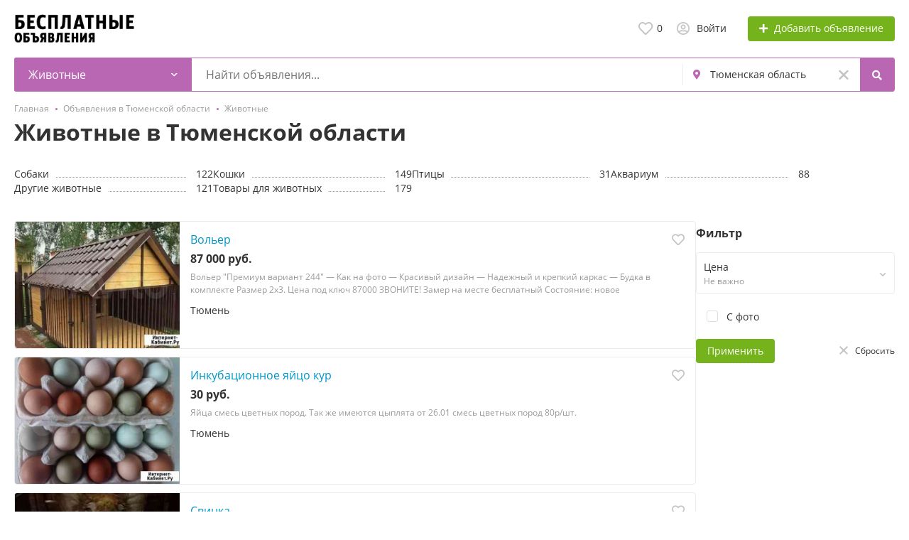

--- FILE ---
content_type: text/html; charset=UTF-8
request_url: https://internet-cabinet.ru/tumenskaja-oblast/zhivotnyje-uu/
body_size: 27558
content:
<!DOCTYPE html>
<html xmlns:og="http://ogp.me/ns#" xmlns:fb="http://www.facebook.com/2008/fbml">
<head>
<meta http-equiv="Content-Type" content="text/html; charset=utf-8" />
<title>Животные в Тюменской области на сайте объявлений Интернет-Кабинет.Ру</title>
<meta name="description" lang="ru" content="Животные Тюменская область услуги &mdash; 690 объявлений от частных лиц и компаний на сайте Интернет-Кабинет.Ру" />
<meta property="og:locale" content="ru_RU" />
<meta property="og:url" content="https://internet-cabinet.ru/tumenskaja-oblast/zhivotnyje-uu/" />
<meta http-equiv="Content-Language" content="ru" />
<link rel="canonical" href="https://internet-cabinet.ru/tumenskaja-oblast/zhivotnyje-uu/" />
<meta name="robots" content="index, follow" />
<meta name="format-detection" content="telephone=no" />
<link rel="icon" href="https://internet-cabinet.ru/files/images/extensions/1b0de0cca85137e.ico" /><meta name="viewport" content="width=device-width, initial-scale=1.0, maximum-scale=1.0, user-scalable=no" />
<style>
:root {
    --text-color: #333333 !important;
    --links-color: 0, 150, 199 !important;
    --primary-base-color: #b967b3 !important;
    --primary-base-color-rgba: 185, 103, 179;
    --secondary-base-color: #FF9D00 !important;
    --icons-color: #3CA6DF !important;
    --filter-active-color: 60, 166, 223 !important;
    --add-button-color: #74b31b !important;
    --action-buttons-color: 116, 179, 27 !important;
}
</style><style>
:root {
    --heading-font: 'Open Sans';
    --body-font: 'Open Sans';
}
body {
    font-family: var(--body-font), sans-serif !important;
}
.c-title {
    font-family: var(--heading-font), sans-serif !important;
}
</style><style>
:root {
    --svc-listing-mark-bgcolor: #FFFCEE !important;
}
</style><link href="https://st.internet-cabinet.ru/themes/platform/css/fontawesome/5.15.4/css/all.min.css" type="text/css" rel="stylesheet" />
<link href="https://st.internet-cabinet.ru/themes/platform/css/app.css?v=05762615be87917eaec98bcfaef534bb" type="text/css" rel="stylesheet" />
<link href="https://st.internet-cabinet.ru/js/bff/perfect-scrollbar/perfect-scrollbar.css?v=0e66ce099a973840fe7f6c5bc63be390" type="text/css" rel="stylesheet" />
<link href="https://st.internet-cabinet.ru/plugins/listings_limits_p039a9b/css/main-p039a9b.css?v=4e51a9ed61abf584ce07c693e9ea8859" type="text/css" rel="stylesheet" />
<link href="https://st.internet-cabinet.ru/plugins/seo_tags_p065dfd/css/main.css?v=d824c59b82cea4a0020e" type="text/css" rel="stylesheet" />
<link href="https://st.internet-cabinet.ru/custom/themes/stranauslug/css/custom.css" type="text/css" rel="stylesheet" />
<!-- Yandex.Metrika counter -->
<script type="text/javascript" >
var ip = {ip_address: "<? echo $_SERVER['REMOTE_ADDR']; ?>"};
   (function(m,e,t,r,i,k,a){m[i]=m[i]||function(){(m[i].a=m[i].a||[]).push(arguments)};
   m[i].l=1*new Date();
   for (var j = 0; j < document.scripts.length; j++) {if (document.scripts[j].src === r) { return; }}
   k=e.createElement(t),a=e.getElementsByTagName(t)[0],k.async=1,k.src=r,a.parentNode.insertBefore(k,a)})
   (window, document, "script", "https://mc.yandex.ru/metrika/tag.js", "ym");

   ym(45092070, "init", {
        clickmap:true,
        trackLinks:true,
        accurateTrackBounce:true,
        webvisor:true,
        trackHash:true,
        params:window.ip
   });
</script>
<noscript><div><img src="https://mc.yandex.ru/watch/45092070" style="position:absolute; left:-9999px;" alt="" /></div></noscript>
<!-- /Yandex.Metrika counter --><!-- Global site tag (gtag.js) - Google Analytics -->
<script async src="https://www.googletagmanager.com/gtag/js?id=UA-124701323-1"></script>
<script>
  window.dataLayer = window.dataLayer || [];
  function gtag(){dataLayer.push(arguments);}
  gtag('js', new Date());

  gtag('config', 'UA-124701323-1');
</script><meta name="yandex-verification" content="b403d42bc0e15065" /><script src="https://cdn.adfinity.pro/code/internet-cabinet.ru/adfinity.js" async></script><script async src="https://pagead2.googlesyndication.com/pagead/js/adsbygoogle.js?client=ca-pub-3644554022678772"
     crossorigin="anonymous"></script>

<script async src="https://pagead2.googlesyndication.com/pagead/js/adsbygoogle.js?client=ca-pub-9645905323767991"
     crossorigin="anonymous"></script>

<script async src="https://pagead2.googlesyndication.com/pagead/js/adsbygoogle.js?client=ca-pub-2397132043416504"
     crossorigin="anonymous"></script>

<script async src="https://pagead2.googlesyndication.com/pagead/js/adsbygoogle.js?client=ca-pub-7849953777951333"
     crossorigin="anonymous"></script>

<script async src="https://pagead2.googlesyndication.com/pagead/js/adsbygoogle.js?client=ca-pub-1033689347639697"
     crossorigin="anonymous"></script>

<script async src="https://pagead2.googlesyndication.com/pagead/js/adsbygoogle.js?client=ca-pub-1756648542427825"
     crossorigin="anonymous"></script>

<script async src="https://pagead2.googlesyndication.com/pagead/js/adsbygoogle.js?client=ca-pub-3790963375632526"
     crossorigin="anonymous"></script>

<script async src="https://pagead2.googlesyndication.com/pagead/js/adsbygoogle.js?client=ca-pub-5765187224460874"
     crossorigin="anonymous"></script>

<script async src="https://pagead2.googlesyndication.com/pagead/js/adsbygoogle.js?client=ca-pub-1073902302689911"
     crossorigin="anonymous"></script>

<script async src="https://pagead2.googlesyndication.com/pagead/js/adsbygoogle.js?client=ca-pub-5228597985960245"
     crossorigin="anonymous"></script>

<script async src="https://pagead2.googlesyndication.com/pagead/js/adsbygoogle.js?client=ca-pub-2647030294040979"
     crossorigin="anonymous"></script>

<script async src="https://pagead2.googlesyndication.com/pagead/js/adsbygoogle.js?client=ca-pub-3647669285727894"
     crossorigin="anonymous"></script>

<script async src="https://pagead2.googlesyndication.com/pagead/js/adsbygoogle.js?client=ca-pub-6563676726479873"
     crossorigin="anonymous"></script>

<script async src="https://pagead2.googlesyndication.com/pagead/js/adsbygoogle.js?client=ca-pub-4394488575010160"
     crossorigin="anonymous"></script>

<script async src="https://pagead2.googlesyndication.com/pagead/js/adsbygoogle.js?client=ca-pub-6685772302898451"
     crossorigin="anonymous"></script>

<meta name="_hbdod9q" content="Ch5hGXNIxMqymO1xNcu2x0mmhUkMRItV" /></head>
<body>
<div class="alert-popup" id="j-alert-global">
  <div class="alert j-wrap">
    <button type="button" class="close"><svg xmlns="http://www.w3.org/2000/svg" class="ico svg" fill="none" height="14" viewBox="0 0 14 14" width="14"><path clip-rule="evenodd" d="M7.00011 8.64063L12.3595 14L14.0001 12.3594L8.64067 7.00007L14.0001 1.64065L12.3596 8.91424e-05L7.00011 5.35952L1.64057 0L0 1.64056L5.35954 7.00007L6.47348e-05 12.3595L1.64063 14.0001L7.00011 8.64063Z" fill="#C3C3C3" fill-rule="evenodd"></path></svg></button>
    <div class="alert-title j-title"></div>
    <div class="alert-message j-message"></div>
  </div>
</div><div class="l-flex-column-content" >
    <div class="l-page">
                <!-- Top Banner -->
		        <!-- Header -->
		<!-- BEGIN nav -->
<!-- BEGIN header -->
<div class="h-header">
    <div class="container">
        <div class="h-header-in">
            <a class="h-header-logo-box" href="https://internet-cabinet.ru/" alt="">
                <img class="h-header-logo" src="https://internet-cabinet.ru/files/images/extensions/1o007ac994bb.png"/>
                <div class="h-header-logo-text">
                    <div class="c-title h-header-logo-title text-color"></div>
                </div>
            </a>
            <div class="h-header-r-actions">
              <a class="h-header-m-nav-btn collapsed" id="j-h-mob-nav-toggle">
                  <span></span>
                  <span></span>
                  <span></span>
                </a>
              <a class="h-header-logo-mob d-md-none" href="https://internet-cabinet.ru/"><img src="https://internet-cabinet.ru/files/images/extensions/1o007ac994bb.png" alt="" /></a>

              <div class="h-header-r-menu" id="j-header-guest-menu">
            <span data-link="https://internet-cabinet.ru/cabinet/favs" class="c-ico-link c-link-fav h-header-act hidden-link">
  <svg xmlns="http://www.w3.org/2000/svg" class="ico svg" fill="none" viewBox="0 0 19 16"><path d="M16.3793 1.14286C17.2364 1.89286 17.8078 2.78571 18.1293 3.78571C18.3793 4.71429 18.3793 5.67857 18.1293 6.64286C17.8435 7.60714 17.415 8.42857 16.7721 9.07143L10.5221 15.4286C10.1293 15.8214 9.66497 16 9.16497 16C8.62925 16 8.16497 15.8214 7.80782 15.4286L1.55782 9.07143C0.914967 8.42857 0.450681 7.60714 0.200681 6.64286C-0.0850329 5.67857 -0.0493186 4.71429 0.236396 3.78571C0.52211 2.78571 1.09354 1.89286 1.95068 1.14286C2.59354 0.571429 3.37925 0.214286 4.27211 0.0714286C5.12925 -0.0714286 6.02211 0 6.87925 0.285714C7.7364 0.571429 8.52211 1.03571 9.16497 1.67857C9.80782 1.03571 10.5578 0.571429 11.415 0.285714C12.2721 0 13.165 -0.0714286 14.0578 0.0714286C14.915 0.214286 15.7007 0.571429 16.3793 1.14286ZM15.5578 7.85714C15.9864 7.42857 16.2721 6.85714 16.4507 6.21429C16.6293 5.57143 16.6293 4.89286 16.4507 4.25C16.2364 3.57143 15.8435 2.96429 15.2721 2.46429C14.5578 1.89286 13.7364 1.64286 12.8078 1.71429C11.8793 1.78571 11.0578 2.17857 10.415 2.85714L9.16497 4.10714L7.91497 2.85714C7.2364 2.17857 6.41497 1.78571 5.4864 1.71429C4.55782 1.64286 3.7364 1.89286 3.05782 2.46429C2.45068 2.96429 2.05782 3.57143 1.87925 4.25C1.66497 4.89286 1.66497 5.57143 1.84354 6.21429C2.02211 6.85714 2.34354 7.42857 2.77211 7.85714L9.05782 14.2143C9.12925 14.3214 9.20068 14.3214 9.27211 14.2143L15.5578 7.85714Z" fill="#C4C4C4"></path></svg>  <span class="j-cnt-fav d-none d-md-inline ml-1">0</span>
</span>                        <span class="c-ico-link hidden-link d-none d-md-flex" data-link="https://internet-cabinet.ru/user/login">
  <svg xmlns="http://www.w3.org/2000/svg" class="ico svg" fill="none" height="18" viewBox="0 0 18 18" width="18"><path d="M9 3.48387C9.94355 3.48387 10.7782 3.84677 11.4677 4.5C12.121 5.18952 12.4839 6.02419 12.4839 6.96774C12.4839 7.94758 12.121 8.78226 11.4677 9.43548C10.7782 10.125 9.94355 10.4516 9 10.4516C8.02016 10.4516 7.18548 10.125 6.53226 9.43548C5.84274 8.78226 5.51613 7.94758 5.51613 6.96774C5.51613 6.02419 5.84274 5.18952 6.53226 4.5C7.18548 3.84677 8.02016 3.48387 9 3.48387ZM9 8.70968C9.47177 8.70968 9.87097 8.56452 10.2339 8.20161C10.5605 7.875 10.7419 7.47581 10.7419 6.96774C10.7419 6.49597 10.5605 6.09677 10.2339 5.73387C9.87097 5.40726 9.47177 5.22581 9 5.22581C8.49193 5.22581 8.09274 5.40726 7.76613 5.73387C7.40323 6.09677 7.25806 6.49597 7.25806 6.96774C7.25806 7.47581 7.40323 7.875 7.76613 8.20161C8.09274 8.56452 8.49193 8.70968 9 8.70968ZM9 0C10.5968 0 12.121 0.435484 13.5 1.23387C14.879 2.03226 15.9677 3.12097 16.7661 4.5C17.5645 5.87903 18 7.40323 18 9C18 10.6331 17.5645 12.121 16.7661 13.5C15.9677 14.879 14.879 16.004 13.5 16.8024C12.121 17.6008 10.5968 18 9 18C7.36694 18 5.87903 17.6008 4.5 16.8024C3.12097 16.004 1.99597 14.879 1.19758 13.5C0.399194 12.121 0 10.6331 0 9C0 7.40323 0.399194 5.87903 1.19758 4.5C1.99597 3.12097 3.12097 2.03226 4.5 1.23387C5.87903 0.435484 7.36694 0 9 0ZM9 16.2581C9.87097 16.2581 10.7419 16.1129 11.5403 15.8226C12.3387 15.5323 13.0645 15.0968 13.7177 14.5161C13.4274 14.0806 13.0645 13.754 12.629 13.5C12.1935 13.246 11.7218 13.1008 11.2137 13.0645C10.4516 13.3185 9.72581 13.4274 9 13.4274C8.27419 13.4274 7.54839 13.3185 6.82258 13.0645C6.27823 13.1008 5.77016 13.246 5.33468 13.5C4.89919 13.754 4.53629 14.0806 4.28226 14.5161C4.93548 15.0968 5.66129 15.5323 6.45968 15.8226C7.25806 16.1129 8.09274 16.2581 9 16.2581ZM14.9153 13.2097C15.7863 11.9758 16.2581 10.5605 16.2581 9C16.2581 7.69355 15.9315 6.49597 15.2782 5.37097C14.625 4.28226 13.7177 3.375 12.629 2.72177C11.504 2.06855 10.3065 1.74194 9 1.74194C7.69355 1.74194 6.45968 2.06855 5.37097 2.72177C4.24597 3.375 3.375 4.28226 2.72177 5.37097C2.06855 6.49597 1.74194 7.69355 1.74194 9C1.74194 10.5605 2.17742 11.9758 3.08468 13.2097C3.52016 12.629 4.10081 12.1935 4.75403 11.8306C5.40726 11.504 6.13306 11.3226 6.89516 11.3226C6.96774 11.3226 7.14919 11.3589 7.40323 11.4315C7.98387 11.6129 8.49193 11.6855 9 11.6855C9.47177 11.6855 10.0161 11.6129 10.5968 11.4315C10.8145 11.3589 10.996 11.3226 11.1048 11.3226C11.8306 11.3226 12.5565 11.504 13.2097 11.8306C13.8629 12.1935 14.4435 12.629 14.9153 13.2097Z" fill="#C4C4C4"></path></svg>  <span class="ml-2">Войти</span>
</span>
                        <span class="btn btn-success btn-add-item hidden-link" data-link="https://internet-cabinet.ru/item/add">
    <i class="fa fa-plus white mr-lg-1"></i>
    <span class="d-none d-md-inline" style="color: white;">Добавить объявление</span>
</span>    </div>
            </div>
            <!--mobile menu user and main menu-->
            <!-- for mobile: collapsed main menu (guest & logined)-->
            <div class="h-mob-nav collapse" id="h-mob-nav">
                                  <div class="h-mob-user-login">
                    <span class="c-ico-link hidden-link" data-link="https://internet-cabinet.ru/user/login">
                      <svg xmlns="http://www.w3.org/2000/svg" class="ico svg" fill="none" height="18" viewBox="0 0 18 18" width="18"><path d="M9 3.48387C9.94355 3.48387 10.7782 3.84677 11.4677 4.5C12.121 5.18952 12.4839 6.02419 12.4839 6.96774C12.4839 7.94758 12.121 8.78226 11.4677 9.43548C10.7782 10.125 9.94355 10.4516 9 10.4516C8.02016 10.4516 7.18548 10.125 6.53226 9.43548C5.84274 8.78226 5.51613 7.94758 5.51613 6.96774C5.51613 6.02419 5.84274 5.18952 6.53226 4.5C7.18548 3.84677 8.02016 3.48387 9 3.48387ZM9 8.70968C9.47177 8.70968 9.87097 8.56452 10.2339 8.20161C10.5605 7.875 10.7419 7.47581 10.7419 6.96774C10.7419 6.49597 10.5605 6.09677 10.2339 5.73387C9.87097 5.40726 9.47177 5.22581 9 5.22581C8.49193 5.22581 8.09274 5.40726 7.76613 5.73387C7.40323 6.09677 7.25806 6.49597 7.25806 6.96774C7.25806 7.47581 7.40323 7.875 7.76613 8.20161C8.09274 8.56452 8.49193 8.70968 9 8.70968ZM9 0C10.5968 0 12.121 0.435484 13.5 1.23387C14.879 2.03226 15.9677 3.12097 16.7661 4.5C17.5645 5.87903 18 7.40323 18 9C18 10.6331 17.5645 12.121 16.7661 13.5C15.9677 14.879 14.879 16.004 13.5 16.8024C12.121 17.6008 10.5968 18 9 18C7.36694 18 5.87903 17.6008 4.5 16.8024C3.12097 16.004 1.99597 14.879 1.19758 13.5C0.399194 12.121 0 10.6331 0 9C0 7.40323 0.399194 5.87903 1.19758 4.5C1.99597 3.12097 3.12097 2.03226 4.5 1.23387C5.87903 0.435484 7.36694 0 9 0ZM9 16.2581C9.87097 16.2581 10.7419 16.1129 11.5403 15.8226C12.3387 15.5323 13.0645 15.0968 13.7177 14.5161C13.4274 14.0806 13.0645 13.754 12.629 13.5C12.1935 13.246 11.7218 13.1008 11.2137 13.0645C10.4516 13.3185 9.72581 13.4274 9 13.4274C8.27419 13.4274 7.54839 13.3185 6.82258 13.0645C6.27823 13.1008 5.77016 13.246 5.33468 13.5C4.89919 13.754 4.53629 14.0806 4.28226 14.5161C4.93548 15.0968 5.66129 15.5323 6.45968 15.8226C7.25806 16.1129 8.09274 16.2581 9 16.2581ZM14.9153 13.2097C15.7863 11.9758 16.2581 10.5605 16.2581 9C16.2581 7.69355 15.9315 6.49597 15.2782 5.37097C14.625 4.28226 13.7177 3.375 12.629 2.72177C11.504 2.06855 10.3065 1.74194 9 1.74194C7.69355 1.74194 6.45968 2.06855 5.37097 2.72177C4.24597 3.375 3.375 4.28226 2.72177 5.37097C2.06855 6.49597 1.74194 7.69355 1.74194 9C1.74194 10.5605 2.17742 11.9758 3.08468 13.2097C3.52016 12.629 4.10081 12.1935 4.75403 11.8306C5.40726 11.504 6.13306 11.3226 6.89516 11.3226C6.96774 11.3226 7.14919 11.3589 7.40323 11.4315C7.98387 11.6129 8.49193 11.6855 9 11.6855C9.47177 11.6855 10.0161 11.6129 10.5968 11.4315C10.8145 11.3589 10.996 11.3226 11.1048 11.3226C11.8306 11.3226 12.5565 11.504 13.2097 11.8306C13.8629 12.1935 14.4435 12.629 14.9153 13.2097Z" fill="#C4C4C4"></path></svg>                      <span>Войти</span>
                    </span>
                    <span class="c-dot"></span>
                    <span class="c-ico-link hidden-link" data-link="https://internet-cabinet.ru/user/register">
                      <span>Зарегистрируйтесь</span>
                    </span>
                  </div>
                                                <div class="mob-fl-nav-collapse-langs"></div>
            </div>

        </div>
    </div>
</div>
<!-- END header -->
<script type="text/javascript">
  </script>
        <!-- Filter -->
        <div class="j-sticky-fl-search-trigger"></div>
<div class="fl-search-container container fl-on-list-page j-sticky-fl-search">
  <div class="fl-search-h  fl-search-h-list fl-search-panel-bg-color">
    <noindex>
<form class="fl-search-h-form" id="j-f-form" action="https://internet-cabinet.ru/tumenskaja-oblast/zhivotnyje-uu/" method="get">
    <input name="c" type="hidden" value="2017" />
    <input name="ct" type="hidden" value="0" />
    <input name="lt" type="hidden" value="list" />
    <input name="fa" type="hidden" value="0" />
    <input name="sort" type="hidden" value="new" />
    <input name="cur" type="hidden" value="2" />
    <input name="page" type="hidden" value="1" />
    
        <div class="wb-f-panel-header d-md-none">
        <div class="wb-f-panel-title">Фильтр</div>
        <a class="wb-f-close j-mobile-filter-close" href="javascript:void(0);">
            <svg xmlns="http://www.w3.org/2000/svg" class="ico svg" fill="none" height="14" viewBox="0 0 14 14" width="14"><path clip-rule="evenodd" d="M7.00011 8.64063L12.3595 14L14.0001 12.3594L8.64067 7.00007L14.0001 1.64065L12.3596 8.91424e-05L7.00011 5.35952L1.64057 0L0 1.64056L5.35954 7.00007L6.47348e-05 12.3595L1.64063 14.0001L7.00011 8.64063Z" fill="#C3C3C3" fill-rule="evenodd"></path></svg>        </a>
    </div>
    <div class="wb-f-panel-body">
        <div class="fl-search-h-line wb-f-box">
        <div class="fl-search-h-cat-box">
    <a class="fl-search-h-cat wb-f-item" href="javascript:void(0);" id="j-f-cat-desktop-link">
        <svg xmlns="http://www.w3.org/2000/svg" class="ico c-primary-color mr-2 d-md-none svg" fill="none" height="18" viewBox="0 0 18 18" width="18"><path d="M12 12V16H16V12H12ZM10 11C10 10.4 10.4 10 11 10H17C17.6 10 18 10.4 18 11V17C18 17.6 17.6 18 17 18H11C10.4 18 10 17.6 10 17V11ZM2 12V16H6V12H2ZM0 11C0 10.4 0.4 10 1 10H7C7.6 10 8 10.4 8 11V17C8 17.6 7.6 18 7 18H1C0.4 18 0 17.6 0 17V11ZM6 2H2V6H6V2ZM7 0C7.6 0 8 0.4 8 1V7C8 7.6 7.6 8 7 8H1C0.4 8 0 7.6 0 7V1C0 0.4 0.4 0 1 0H7ZM16 2H12V6H16V2ZM17 0C17.6 0 18 0.4 18 1V7C18 7.6 17.6 8 17 8H11C10.4 8 10 7.6 10 7V1C10 0.4 10.4 0 11 0H17Z" fill="#FF9D00"></path></svg>        <span class="fl-search-h-cat-title c-shadow-overflow">
             Животные        </span>
        <span class="c-drop-arrow"></span>
    </a>
    <div class="fl-search-cats-dropdown j-mobile-filter-first-step" id="j-f-cat-desktop-popup">
        <div id="j-f-cat-desktop-step1" class="wb-f-filter wb-f-filter-showed hide">
            <div class="fl-dropdown-header wb-f-panel-header">
    <a href="javascript:void(0);" class="wb-f-back j-mobile-filter-back">
      <i class="ico fas fa-arrow-left"></i>
    </a>
    <div class="fl-search-dropdown-title wb-f-panel-title">Выберите категорию</div>
        <span class="fl-search-cats-count "><span class="c-number-spaced mr-1">28 848</span> <span class="mr-1">объявлений - </span>
        <span data-link="https://internet-cabinet.ru/tumenskaja-oblast/look/" class="wb-f-back fl-search-back hidden-link fl-search-back-sm fl-search-next d-none d-md-inline-block ml-0 j-all" data="{id:0,pid:0,title:'Все категории'}">
            <span class="d-none d-md-inline-block">смотреть все объявления</span>
            <i class="ico fas fa-arrow-left"></i>
        </span>
      </span>    <a class="wb-f-close j-mobile-filter-close" href="javascript:void(0);">
      <svg xmlns="http://www.w3.org/2000/svg" class="ico svg" fill="none" height="14" viewBox="0 0 14 14" width="14"><path clip-rule="evenodd" d="M7.00011 8.64063L12.3595 14L14.0001 12.3594L8.64067 7.00007L14.0001 1.64065L12.3596 8.91424e-05L7.00011 5.35952L1.64057 0L0 1.64056L5.35954 7.00007L6.47348e-05 12.3595L1.64063 14.0001L7.00011 8.64063Z" fill="#C3C3C3" fill-rule="evenodd"></path></svg>    </a>
  </div>
  <div class="wb-f-panel-body fl-search-cats-list fc-popup-in j-custom-scroll">
    <ul class="fl-search-cats-list-in">
              <li class="fl-search-cats-item">
                      <span data-link="https://internet-cabinet.ru/tumenskaja-oblast/nedvizhimost-uu/" class="wb-f-mob-selector fl-search-cats-item-link hidden-link j-main"
                              data="{id:1310,subs:1,title:'Недвижимость',items:3877,q:''}">
                  <img alt="Недвижимость" width="54px" height="54px" class="fl-search-cat-pic" src="https://st.internet-cabinet.ru/files/images/cats/1310oc77f.png"/>                <span class="fl-search-cats-item-name">Недвижимость</span>
                    <span class="c-drop-arrow"></span>
                          </span>
                </li>
              <li class="fl-search-cats-item">
                      <span data-link="https://internet-cabinet.ru/tumenskaja-oblast/transport-uu/" class="wb-f-mob-selector fl-search-cats-item-link hidden-link j-main"
                              data="{id:1428,subs:1,title:'Транспорт',items:5136,q:''}">
                  <img alt="Транспорт" width="54px" height="54px" class="fl-search-cat-pic" src="https://st.internet-cabinet.ru/files/images/cats/1428ofb2f.png"/>                <span class="fl-search-cats-item-name">Транспорт</span>
                    <span class="c-drop-arrow"></span>
                          </span>
                </li>
              <li class="fl-search-cats-item">
                      <span data-link="https://internet-cabinet.ru/tumenskaja-oblast/rabota-uu/" class="wb-f-mob-selector fl-search-cats-item-link hidden-link j-main"
                              data="{id:1493,subs:1,title:'Работа',items:303,q:''}">
                  <img alt="Работа" width="54px" height="54px" class="fl-search-cat-pic" src="https://st.internet-cabinet.ru/files/images/cats/1493oa57e.png"/>                <span class="fl-search-cats-item-name">Работа</span>
                    <span class="c-drop-arrow"></span>
                          </span>
                </li>
              <li class="fl-search-cats-item">
                      <span data-link="https://internet-cabinet.ru/tumenskaja-oblast/uslugi-uu/" class="wb-f-mob-selector fl-search-cats-item-link hidden-link j-main"
                              data="{id:1547,subs:1,title:'Услуги',items:5733,q:''}">
                  <img alt="Услуги" width="54px" height="54px" class="fl-search-cat-pic" src="https://st.internet-cabinet.ru/files/images/cats/1547odcfc.png"/>                <span class="fl-search-cats-item-name">Услуги</span>
                    <span class="c-drop-arrow"></span>
                          </span>
                </li>
              <li class="fl-search-cats-item">
                      <span data-link="https://internet-cabinet.ru/tumenskaja-oblast/lichnyje-veshhi-uu/" class="wb-f-mob-selector fl-search-cats-item-link hidden-link j-main"
                              data="{id:1731,subs:1,title:'Личные вещи',items:3135,q:''}">
                  <img alt="Личные вещи" width="54px" height="54px" class="fl-search-cat-pic" src="https://st.internet-cabinet.ru/files/images/cats/1731oa1a8.png"/>                <span class="fl-search-cats-item-name">Личные вещи</span>
                    <span class="c-drop-arrow"></span>
                          </span>
                </li>
              <li class="fl-search-cats-item">
                      <span data-link="https://internet-cabinet.ru/tumenskaja-oblast/dla-doma-i-dachi-uu/" class="wb-f-mob-selector fl-search-cats-item-link hidden-link j-main"
                              data="{id:1800,subs:1,title:'Для дома и дачи',items:3495,q:''}">
                  <img alt="Для дома и дачи" width="54px" height="54px" class="fl-search-cat-pic" src="https://st.internet-cabinet.ru/files/images/cats/1800ocbd2.png"/>                <span class="fl-search-cats-item-name">Для дома и дачи</span>
                    <span class="c-drop-arrow"></span>
                          </span>
                </li>
              <li class="fl-search-cats-item">
                      <span data-link="https://internet-cabinet.ru/tumenskaja-oblast/bytovaja-elektronika-uu/" class="wb-f-mob-selector fl-search-cats-item-link hidden-link j-main"
                              data="{id:1851,subs:1,title:'Бытовая электроника',items:3116,q:''}">
                  <img alt="Бытовая электроника" width="54px" height="54px" class="fl-search-cat-pic" src="https://st.internet-cabinet.ru/files/images/cats/1851oa19b.png"/>                <span class="fl-search-cats-item-name">Бытовая электроника</span>
                    <span class="c-drop-arrow"></span>
                          </span>
                </li>
              <li class="fl-search-cats-item">
                      <span data-link="https://internet-cabinet.ru/tumenskaja-oblast/hobbi-i-otdyh-uu/" class="wb-f-mob-selector fl-search-cats-item-link hidden-link j-main"
                              data="{id:1951,subs:1,title:'Хобби и отдых',items:2864,q:''}">
                  <img alt="Хобби и отдых" width="54px" height="54px" class="fl-search-cat-pic" src="https://st.internet-cabinet.ru/files/images/cats/1951of5d1.png"/>                <span class="fl-search-cats-item-name">Хобби и отдых</span>
                    <span class="c-drop-arrow"></span>
                          </span>
                </li>
              <li class="fl-search-cats-item">
                      <span data-link="https://internet-cabinet.ru/tumenskaja-oblast/zhivotnyje-uu/" class="wb-f-mob-selector fl-search-cats-item-link hidden-link j-main"
                              data="{id:2017,subs:1,title:'Животные',items:690,q:''}">
                  <img alt="Животные" width="54px" height="54px" class="fl-search-cat-pic" src="https://st.internet-cabinet.ru/files/images/cats/2017o7615.png"/>                <span class="fl-search-cats-item-name">Животные</span>
                    <span class="c-drop-arrow"></span>
                          </span>
                </li>
              <li class="fl-search-cats-item">
                      <span data-link="https://internet-cabinet.ru/tumenskaja-oblast/dla-biznesa-uu/" class="wb-f-mob-selector fl-search-cats-item-link hidden-link j-main"
                              data="{id:2032,subs:1,title:'Для бизнеса',items:499,q:''}">
                  <img alt="Для бизнеса" width="54px" height="54px" class="fl-search-cat-pic" src="https://st.internet-cabinet.ru/files/images/cats/2032of0ab.png"/>                <span class="fl-search-cats-item-name">Для бизнеса</span>
                    <span class="c-drop-arrow"></span>
                          </span>
                </li>
              <li class="fl-search-cats-item">
                        <span data-link="https://internet-cabinet.ru/tumenskaja-oblast/drugoe/" class="wb-f-mob-selector fl-search-cats-item-link hidden-link j-main"
                                data="{id:2051,subs:1,title:'Другое',items:0,q:''}">
                  <img alt="Другое" width="54px" height="54px" class="fl-search-cat-pic" src="https://st.internet-cabinet.ru/files/images/cats/2051o1477.png"/>                <span class="fl-search-cats-item-name">Другое</span>
                    <span class="c-drop-arrow"></span>
                              </span>
                    </li>
            <span data-link="https://internet-cabinet.ru/tumenskaja-oblast/look/" class="wb-f-mob-selector d-md-none j-all hidden-link" data="{id:0,pid:0,title:'Все категории'}">
        смотреть все объявления      </span>
    </ul>
  </div>
        </div>
        <div id="j-f-cat-desktop-step2" class="wb-f-filter wb-f-filter-showed">
            <div class="fl-dropdown-header wb-f-panel-header">
    <div class="fl-dropdown-header-in">
      <div class="fl-dropdown-header-l">
        <span data-link="https://internet-cabinet.ru/tumenskaja-oblast/zhivotnyje-uu/" class="fc-item-pic img hidden-link j-parent" data="{id:2017,pid:1,subs:1,title:'Животные',items:690}">
            <img alt="Животные" width="54px" height="54px" src="https://st.internet-cabinet.ru/files/images/cats/2017o7615.png"/>        </span>
      </div>
      <div class="fl-dropdown-header-r">
                  <a href="javascript:void(0);" class="wb-f-back fl-search-back fl-search-back-sm j-back" data="{prev:0}">
            <i class="ico fas fa-arrow-left"></i>
            <span class="ml-1 d-none d-md-inline-block">Вернуться к основным категориям</span>
          </a>
                <div class="fl-search-dropdown-title wb-f-panel-title">Животные</div>
        <span class="fl-search-cats-count">
                          <span data-link="https://internet-cabinet.ru/tumenskaja-oblast/zhivotnyje-uu/" class="c-number-spaced hidden-link j-f-cat-desktop-step2-parent">View 690 объявлений</a>        </span>
        <a class="wb-f-close j-mobile-filter-close" href="javascript:void(0);">
          <svg xmlns="http://www.w3.org/2000/svg" class="ico svg" fill="none" height="14" viewBox="0 0 14 14" width="14"><path clip-rule="evenodd" d="M7.00011 8.64063L12.3595 14L14.0001 12.3594L8.64067 7.00007L14.0001 1.64065L12.3596 8.91424e-05L7.00011 5.35952L1.64057 0L0 1.64056L5.35954 7.00007L6.47348e-05 12.3595L1.64063 14.0001L7.00011 8.64063Z" fill="#C3C3C3" fill-rule="evenodd"></path></svg>        </a>
      </div>
    </div>
  </div>
  <div class="wb-f-panel-body fl-search-cats-sub-list">
          <ul class="fl-search-sub-cats">        <li>
        <span data-link="https://internet-cabinet.ru/tumenskaja-oblast/zhivotnyje-uu/sobaki-uu/" class="wb-f-mob-selector hidden-link j-sub" data="{id:2018,pid:2017,subs:0,lvl:2,title:'Собаки',items:122}"><span class="fl-search-cats-item-name">Собаки</span>        </span>
        </li>        <li>
        <span data-link="https://internet-cabinet.ru/tumenskaja-oblast/zhivotnyje-uu/koshki-uu/" class="wb-f-mob-selector hidden-link j-sub" data="{id:2019,pid:2017,subs:0,lvl:2,title:'Кошки',items:149}"><span class="fl-search-cats-item-name">Кошки</span>        </span>
        </li>        <li>
        <span data-link="https://internet-cabinet.ru/tumenskaja-oblast/zhivotnyje-uu/pticy-uu/" class="wb-f-mob-selector hidden-link j-sub" data="{id:2020,pid:2017,subs:0,lvl:2,title:'Птицы',items:31}"><span class="fl-search-cats-item-name">Птицы</span>        </span>
        </li>      </ul>
          <ul class="fl-search-sub-cats">        <li>
        <span data-link="https://internet-cabinet.ru/tumenskaja-oblast/zhivotnyje-uu/akvarium-uu/" class="wb-f-mob-selector hidden-link j-sub" data="{id:2021,pid:2017,subs:0,lvl:2,title:'Аквариум',items:88}"><span class="fl-search-cats-item-name">Аквариум</span>        </span>
        </li>        <li>
        <span data-link="https://internet-cabinet.ru/tumenskaja-oblast/zhivotnyje-uu/drugije-zhivotnyje-uu/" class="wb-f-mob-selector hidden-link j-sub" data="{id:2022,pid:2017,subs:1,lvl:2,title:'Другие животные',items:121}"><span class="fl-search-cats-item-name">Другие животные</span>            <span class="c-drop-arrow"></span>        </span>
        </li>        <li>
        <span data-link="https://internet-cabinet.ru/tumenskaja-oblast/zhivotnyje-uu/tovary-dla-zhivotnyh-uu/" class="wb-f-mob-selector hidden-link j-sub" data="{id:2023,pid:2017,subs:0,lvl:2,title:'Товары для животных',items:179}"><span class="fl-search-cats-item-name">Товары для животных</span>        </span>
        </li>      </ul>
      </div>
        </div>
    </div>
</div>
        <div class="fl-search-h-input-box">
    <input class="fl-search-h-input" type="text" name="q" id="j-f-query" placeholder="Найти объявления..." autocomplete="off" value="" maxlength="80" />
    <div class="fl-search-h-results" id="j-search-quick-dd">
        <div class="fl-search-h-results-in j-search-quick-dd-list"></div>
    </div>
    <a class="fl-search-h-input-filter-toggle" id="j-mob-search-toggle" href="javascript:void(0);">
        <span class="c-dot c-count-dot"></span>        <i class="ico fas fa-sliders-h"></i>
    </a>
    <a class="fl-search-h-input-filter-close" id="j-mob-search-close" href="javascript:void(0);">
        <svg xmlns="http://www.w3.org/2000/svg" class="ico fl-search-h-input-close svg" fill="none" height="14" viewBox="0 0 14 14" width="14"><path clip-rule="evenodd" d="M7.00011 8.64063L12.3595 14L14.0001 12.3594L8.64067 7.00007L14.0001 1.64065L12.3596 8.91424e-05L7.00011 5.35952L1.64057 0L0 1.64056L5.35954 7.00007L6.47348e-05 12.3595L1.64063 14.0001L7.00011 8.64063Z" fill="#C3C3C3" fill-rule="evenodd"></path></svg>    </a>
</div>
        <div class="fl-geo-blocks-wrap w-100-mobile" id="j-f-region">
      <div class="fl-search-geo">
        <div class="fl-selected-geo wb-f-item" id="j-f-region-desktop-link">
          <i class="ico c-primary-color mr-2 fas fa-map-marker-alt"></i>
          <span class="fl-selected-geo-title c-shadow-overflow d-sm-none j-f-region-mobile-ac-click">Тюменская область</span>
          <div class="fl-geo-input relative">
            <i class="ico fas fa-search d-md-none"></i>
            <input class="form-control j-f-region-ac" placeholder="Тюменская область" type="text" />
          </div>
          <span class="c-drop-arrow"></span>
        </div>
        <a class="c-close j-f-region-close " href="https://internet-cabinet.ru/">
            <svg xmlns="http://www.w3.org/2000/svg" class="ico svg" fill="none" height="14" viewBox="0 0 14 14" width="14"><path clip-rule="evenodd" d="M7.00011 8.64063L12.3595 14L14.0001 12.3594L8.64067 7.00007L14.0001 1.64065L12.3596 8.91424e-05L7.00011 5.35952L1.64057 0L0 1.64056L5.35954 7.00007L6.47348e-05 12.3595L1.64063 14.0001L7.00011 8.64063Z" fill="#C3C3C3" fill-rule="evenodd"></path></svg>        </a>
                <!--mob search-->
<div class="fc-quick-search-mob">
    <a class="wb-f-back j-sub-back-mob" href="javascript:">
        <i class="ico fas fa-arrow-left"></i>
    </a>
    <input class="form-control j-f-region-ac-mob" type="text" placeholder="Введите название региона..." />
    <a class="wb-f-close wb-f-search-close j-geo-search-mob-close" href="javascript:">
        <svg xmlns="http://www.w3.org/2000/svg" class="ico svg" fill="none" height="14" viewBox="0 0 14 14" width="14"><path clip-rule="evenodd" d="M7.00011 8.64063L12.3595 14L14.0001 12.3594L8.64067 7.00007L14.0001 1.64065L12.3596 8.91424e-05L7.00011 5.35952L1.64057 0L0 1.64056L5.35954 7.00007L6.47348e-05 12.3595L1.64063 14.0001L7.00011 8.64063Z" fill="#C3C3C3" fill-rule="evenodd"></path></svg>    </a>
</div>
<div id="j-f-geo-popup" class="fl-search-geo-dropdown hide">
    <div class="wb-f-filter wb-f-filter-showed j-suggest"></div>
    <div class="wb-f-filter wb-f-filter-showed j-step-first j-suggest-hidden  " data-id="1000">
      <div class="fl-dropdown-header wb-f-panel-header j-geo-search-mob-box">
    <div class="fl-dropdown-header-in flex-column flex-md-row">
        <div class="fl-search-dropdown-title">
                        <a href="javascript:" class="wb-f-back j-mobile-back">
                <i class="ico fas fa-arrow-left"></i>
            </a>
                        <span class="wb-f-panel-title">Россия</span>
        </div>
                <span  data-link="https://internet-cabinet.ru/" data="{id:1000,key:&#039;rossija&#039;}" class="fl-search-all-region hidden-link j-apply-link d-none d-md-inline-block">Искать по выбранной стране</span>
    </div>
    <a class="wb-f-close wb-f-search-btn j-geo-search-mob-btn" href="javascript:">
        <i class="ico fas fa-search grey-icon"></i>
    </a>
</div>
<div class="wb-f-panel-body fl-dropdown-body">
    <div class="j-loader-placeholder"></div>
        <a  data-link="https://internet-cabinet.ru/" data="{id:1000,key:&#039;rossija&#039;}" class="fl-search-all-region hidden-link j-apply-link wb-f-box d-md-none wb-f-mob-selector">Искать по выбранной стране</a>
    <div class="wb-f-box fl-areas-cities-list fl-areas">
                <div class="col-4"><ul>
                    <li class="fl-city-item">
                <span class="hidden-link wb-f-mob-selector j-sub-list" title="Адыгея" data-link="https://internet-cabinet.ru/adygeja/" data="{id:1006,key:'adygeja'}">
                    <span>Адыгея</span>
                                        <span class="c-drop-arrow"></span>
                                    </span>
            </li>
                    <li class="fl-city-item">
                <span class="hidden-link wb-f-mob-selector j-sub-list" title="Алтайский край" data-link="https://internet-cabinet.ru/altajskij-kraj/" data="{id:1007,key:'altajskij-kraj'}">
                    <span>Алтайский край</span>
                                        <span class="c-drop-arrow"></span>
                                    </span>
            </li>
                    <li class="fl-city-item">
                <span class="hidden-link wb-f-mob-selector j-sub-list" title="Амурская область" data-link="https://internet-cabinet.ru/amurskaja-oblast/" data="{id:1008,key:'amurskaja-oblast'}">
                    <span>Амурская область</span>
                                        <span class="c-drop-arrow"></span>
                                    </span>
            </li>
                    <li class="fl-city-item">
                <span class="hidden-link wb-f-mob-selector j-sub-list" title="Архангельская область" data-link="https://internet-cabinet.ru/arkhangelskaja-oblast/" data="{id:1009,key:'arkhangelskaja-oblast'}">
                    <span>Архангельская область</span>
                                        <span class="c-drop-arrow"></span>
                                    </span>
            </li>
                    <li class="fl-city-item">
                <span class="hidden-link wb-f-mob-selector j-sub-list" title="Астраханская область" data-link="https://internet-cabinet.ru/astrahanskaja-oblast/" data="{id:1010,key:'astrahanskaja-oblast'}">
                    <span>Астраханская область</span>
                                        <span class="c-drop-arrow"></span>
                                    </span>
            </li>
                    <li class="fl-city-item">
                <span class="hidden-link wb-f-mob-selector j-sub-list" title="Башкортостан" data-link="https://internet-cabinet.ru/bashkortostan/" data="{id:1011,key:'bashkortostan'}">
                    <span>Башкортостан</span>
                                        <span class="c-drop-arrow"></span>
                                    </span>
            </li>
                    <li class="fl-city-item">
                <span class="hidden-link wb-f-mob-selector j-sub-list" title="Белгородская область" data-link="https://internet-cabinet.ru/belgorodskaja-oblast/" data="{id:1012,key:'belgorodskaja-oblast'}">
                    <span>Белгородская область</span>
                                        <span class="c-drop-arrow"></span>
                                    </span>
            </li>
                    <li class="fl-city-item">
                <span class="hidden-link wb-f-mob-selector j-sub-list" title="Брянская область" data-link="https://internet-cabinet.ru/branskaja-oblast/" data="{id:1013,key:'branskaja-oblast'}">
                    <span>Брянская область</span>
                                        <span class="c-drop-arrow"></span>
                                    </span>
            </li>
                    <li class="fl-city-item">
                <span class="hidden-link wb-f-mob-selector j-sub-list" title="Бурятия" data-link="https://internet-cabinet.ru/buratija/" data="{id:1014,key:'buratija'}">
                    <span>Бурятия</span>
                                        <span class="c-drop-arrow"></span>
                                    </span>
            </li>
                    <li class="fl-city-item">
                <span class="hidden-link wb-f-mob-selector j-sub-list" title="Владимирская область" data-link="https://internet-cabinet.ru/vladimirskaja-oblast/" data="{id:1015,key:'vladimirskaja-oblast'}">
                    <span>Владимирская область</span>
                                        <span class="c-drop-arrow"></span>
                                    </span>
            </li>
                    <li class="fl-city-item">
                <span class="hidden-link wb-f-mob-selector j-sub-list" title="Волгоградская область" data-link="https://internet-cabinet.ru/volgogradskaja-oblast/" data="{id:1016,key:'volgogradskaja-oblast'}">
                    <span>Волгоградская область</span>
                                        <span class="c-drop-arrow"></span>
                                    </span>
            </li>
                    <li class="fl-city-item">
                <span class="hidden-link wb-f-mob-selector j-sub-list" title="Вологодская область" data-link="https://internet-cabinet.ru/vologodskaja-oblast/" data="{id:1017,key:'vologodskaja-oblast'}">
                    <span>Вологодская область</span>
                                        <span class="c-drop-arrow"></span>
                                    </span>
            </li>
                    <li class="fl-city-item">
                <span class="hidden-link wb-f-mob-selector j-sub-list" title="Воронежская область" data-link="https://internet-cabinet.ru/voronezhskaja-oblast/" data="{id:1018,key:'voronezhskaja-oblast'}">
                    <span>Воронежская область</span>
                                        <span class="c-drop-arrow"></span>
                                    </span>
            </li>
                    <li class="fl-city-item">
                <span class="hidden-link wb-f-mob-selector j-sub-list" title="Дагестан" data-link="https://internet-cabinet.ru/dagestan/" data="{id:1019,key:'dagestan'}">
                    <span>Дагестан</span>
                                        <span class="c-drop-arrow"></span>
                                    </span>
            </li>
                    <li class="fl-city-item">
                <span class="hidden-link wb-f-mob-selector j-sub-list" title="Еврейская АО" data-link="https://internet-cabinet.ru/jevrejskaja-ao/" data="{id:1020,key:'jevrejskaja-ao'}">
                    <span>Еврейская АО</span>
                                        <span class="c-drop-arrow"></span>
                                    </span>
            </li>
                    <li class="fl-city-item">
                <span class="hidden-link wb-f-mob-selector j-sub-list" title="Забайкальский край" data-link="https://internet-cabinet.ru/zabajkalskij-kraj/" data="{id:1021,key:'zabajkalskij-kraj'}">
                    <span>Забайкальский край</span>
                                        <span class="c-drop-arrow"></span>
                                    </span>
            </li>
                    <li class="fl-city-item">
                <span class="hidden-link wb-f-mob-selector j-sub-list" title="Ивановская область" data-link="https://internet-cabinet.ru/ivanovskaja-oblast/" data="{id:1022,key:'ivanovskaja-oblast'}">
                    <span>Ивановская область</span>
                                        <span class="c-drop-arrow"></span>
                                    </span>
            </li>
                    <li class="fl-city-item">
                <span class="hidden-link wb-f-mob-selector j-sub-list" title="Ингушетия" data-link="https://internet-cabinet.ru/ingushetija/" data="{id:1023,key:'ingushetija'}">
                    <span>Ингушетия</span>
                                        <span class="c-drop-arrow"></span>
                                    </span>
            </li>
                    <li class="fl-city-item">
                <span class="hidden-link wb-f-mob-selector j-sub-list" title="Иркутская область" data-link="https://internet-cabinet.ru/irkutskaja-oblast/" data="{id:1024,key:'irkutskaja-oblast'}">
                    <span>Иркутская область</span>
                                        <span class="c-drop-arrow"></span>
                                    </span>
            </li>
                    <li class="fl-city-item">
                <span class="hidden-link wb-f-mob-selector j-sub-list" title="Кабардино-Балкария" data-link="https://internet-cabinet.ru/kabardino-balkarija/" data="{id:1025,key:'kabardino-balkarija'}">
                    <span>Кабардино-Балкария</span>
                                        <span class="c-drop-arrow"></span>
                                    </span>
            </li>
                    <li class="fl-city-item">
                <span class="hidden-link wb-f-mob-selector j-sub-list" title="Калининградская область" data-link="https://internet-cabinet.ru/kaliningradskaja-oblast/" data="{id:1026,key:'kaliningradskaja-oblast'}">
                    <span>Калининградская область</span>
                                        <span class="c-drop-arrow"></span>
                                    </span>
            </li>
                    <li class="fl-city-item">
                <span class="hidden-link wb-f-mob-selector j-sub-list" title="Калмыкия" data-link="https://internet-cabinet.ru/kalmykija/" data="{id:1027,key:'kalmykija'}">
                    <span>Калмыкия</span>
                                        <span class="c-drop-arrow"></span>
                                    </span>
            </li>
                    <li class="fl-city-item">
                <span class="hidden-link wb-f-mob-selector j-sub-list" title="Калужская область" data-link="https://internet-cabinet.ru/kaluzhskaja-oblast/" data="{id:1028,key:'kaluzhskaja-oblast'}">
                    <span>Калужская область</span>
                                        <span class="c-drop-arrow"></span>
                                    </span>
            </li>
                    <li class="fl-city-item">
                <span class="hidden-link wb-f-mob-selector j-sub-list" title="Камчатский край" data-link="https://internet-cabinet.ru/kamchatskij-kraj/" data="{id:1029,key:'kamchatskij-kraj'}">
                    <span>Камчатский край</span>
                                        <span class="c-drop-arrow"></span>
                                    </span>
            </li>
                    <li class="fl-city-item">
                <span class="hidden-link wb-f-mob-selector j-sub-list" title="Карачаево-Черкесия" data-link="https://internet-cabinet.ru/karachajevo-cherkesija/" data="{id:1030,key:'karachajevo-cherkesija'}">
                    <span>Карачаево-Черкесия</span>
                                        <span class="c-drop-arrow"></span>
                                    </span>
            </li>
                    <li class="fl-city-item">
                <span class="hidden-link wb-f-mob-selector j-sub-list" title="Карелия" data-link="https://internet-cabinet.ru/karelija/" data="{id:1031,key:'karelija'}">
                    <span>Карелия</span>
                                        <span class="c-drop-arrow"></span>
                                    </span>
            </li>
                    <li class="fl-city-item">
                <span class="hidden-link wb-f-mob-selector j-sub-list" title="Кемеровская область" data-link="https://internet-cabinet.ru/kemerovskaja-oblast/" data="{id:1032,key:'kemerovskaja-oblast'}">
                    <span>Кемеровская область</span>
                                        <span class="c-drop-arrow"></span>
                                    </span>
            </li>
                    <li class="fl-city-item">
                <span class="hidden-link wb-f-mob-selector j-sub-list" title="Кировская область" data-link="https://internet-cabinet.ru/kirovskaja-oblast/" data="{id:1033,key:'kirovskaja-oblast'}">
                    <span>Кировская область</span>
                                        <span class="c-drop-arrow"></span>
                                    </span>
            </li>
        </ul></div><div class="col-4"><ul>            <li class="fl-city-item">
                <span class="hidden-link wb-f-mob-selector j-sub-list" title="Коми" data-link="https://internet-cabinet.ru/komi/" data="{id:1034,key:'komi'}">
                    <span>Коми</span>
                                        <span class="c-drop-arrow"></span>
                                    </span>
            </li>
                    <li class="fl-city-item">
                <span class="hidden-link wb-f-mob-selector j-sub-list" title="Костромская область" data-link="https://internet-cabinet.ru/kostromskaja-oblast/" data="{id:1035,key:'kostromskaja-oblast'}">
                    <span>Костромская область</span>
                                        <span class="c-drop-arrow"></span>
                                    </span>
            </li>
                    <li class="fl-city-item">
                <span class="hidden-link wb-f-mob-selector j-sub-list" title="Краснодарский край" data-link="https://internet-cabinet.ru/krasnodarskij-kraj/" data="{id:1036,key:'krasnodarskij-kraj'}">
                    <span>Краснодарский край</span>
                                        <span class="c-drop-arrow"></span>
                                    </span>
            </li>
                    <li class="fl-city-item">
                <span class="hidden-link wb-f-mob-selector j-sub-list" title="Красноярский край" data-link="https://internet-cabinet.ru/krasnojarskij-kraj/" data="{id:1037,key:'krasnojarskij-kraj'}">
                    <span>Красноярский край</span>
                                        <span class="c-drop-arrow"></span>
                                    </span>
            </li>
                    <li class="fl-city-item">
                <span class="hidden-link wb-f-mob-selector j-sub-list" title="Крым" data-link="https://internet-cabinet.ru/krim/" data="{id:9089,key:'krim'}">
                    <span>Крым</span>
                                        <span class="c-drop-arrow"></span>
                                    </span>
            </li>
                    <li class="fl-city-item">
                <span class="hidden-link wb-f-mob-selector j-sub-list" title="Курганская область" data-link="https://internet-cabinet.ru/kurganskaja-oblast/" data="{id:1038,key:'kurganskaja-oblast'}">
                    <span>Курганская область</span>
                                        <span class="c-drop-arrow"></span>
                                    </span>
            </li>
                    <li class="fl-city-item">
                <span class="hidden-link wb-f-mob-selector j-sub-list" title="Курская область" data-link="https://internet-cabinet.ru/kurskaja-oblast/" data="{id:1039,key:'kurskaja-oblast'}">
                    <span>Курская область</span>
                                        <span class="c-drop-arrow"></span>
                                    </span>
            </li>
                    <li class="fl-city-item">
                <span class="hidden-link wb-f-mob-selector j-sub-list" title="Ленинградская обл. и Санкт-Петербург" data-link="https://internet-cabinet.ru/leningradskaja-oblast/" data="{id:1005,key:'leningradskaja-oblast'}">
                    <span>Ленинградская обл. и Санкт-Петербург</span>
                                        <span class="c-drop-arrow"></span>
                                    </span>
            </li>
                    <li class="fl-city-item">
                <span class="hidden-link wb-f-mob-selector j-sub-list" title="Липецкая область" data-link="https://internet-cabinet.ru/lipeckaja-oblast/" data="{id:1040,key:'lipeckaja-oblast'}">
                    <span>Липецкая область</span>
                                        <span class="c-drop-arrow"></span>
                                    </span>
            </li>
                    <li class="fl-city-item">
                <span class="hidden-link wb-f-mob-selector j-sub-list" title="Магаданская область" data-link="https://internet-cabinet.ru/magadanskaja-oblast/" data="{id:1041,key:'magadanskaja-oblast'}">
                    <span>Магаданская область</span>
                                        <span class="c-drop-arrow"></span>
                                    </span>
            </li>
                    <li class="fl-city-item">
                <span class="hidden-link wb-f-mob-selector j-sub-list" title="Марий Эл" data-link="https://internet-cabinet.ru/marij-el/" data="{id:1042,key:'marij-el'}">
                    <span>Марий Эл</span>
                                        <span class="c-drop-arrow"></span>
                                    </span>
            </li>
                    <li class="fl-city-item">
                <span class="hidden-link wb-f-mob-selector j-sub-list" title="Мордовия" data-link="https://internet-cabinet.ru/mordovija/" data="{id:1043,key:'mordovija'}">
                    <span>Мордовия</span>
                                        <span class="c-drop-arrow"></span>
                                    </span>
            </li>
                    <li class="fl-city-item">
                <span class="hidden-link wb-f-mob-selector j-sub-list" title="Московская область и Москва" data-link="https://internet-cabinet.ru/moskovskaja-oblast/" data="{id:1003,key:'moskovskaja-oblast'}">
                    <span>Московская область и Москва</span>
                                        <span class="c-drop-arrow"></span>
                                    </span>
            </li>
                    <li class="fl-city-item">
                <span class="hidden-link wb-f-mob-selector j-sub-list" title="Мурманская область" data-link="https://internet-cabinet.ru/murmanskaja-oblast/" data="{id:1044,key:'murmanskaja-oblast'}">
                    <span>Мурманская область</span>
                                        <span class="c-drop-arrow"></span>
                                    </span>
            </li>
                    <li class="fl-city-item">
                <span class="hidden-link wb-f-mob-selector j-sub-list" title="Ненецкий АО" data-link="https://internet-cabinet.ru/neneckij-ao/" data="{id:1045,key:'neneckij-ao'}">
                    <span>Ненецкий АО</span>
                                        <span class="c-drop-arrow"></span>
                                    </span>
            </li>
                    <li class="fl-city-item">
                <span class="hidden-link wb-f-mob-selector j-sub-list" title="Нижегородская область" data-link="https://internet-cabinet.ru/nizhegorodskaja-oblast/" data="{id:1046,key:'nizhegorodskaja-oblast'}">
                    <span>Нижегородская область</span>
                                        <span class="c-drop-arrow"></span>
                                    </span>
            </li>
                    <li class="fl-city-item">
                <span class="hidden-link wb-f-mob-selector j-sub-list" title="Новгородская область" data-link="https://internet-cabinet.ru/novgorodskaja-oblast/" data="{id:1047,key:'novgorodskaja-oblast'}">
                    <span>Новгородская область</span>
                                        <span class="c-drop-arrow"></span>
                                    </span>
            </li>
                    <li class="fl-city-item">
                <span class="hidden-link wb-f-mob-selector j-sub-list" title="Новосибирская область" data-link="https://internet-cabinet.ru/novosibirskaja-oblast/" data="{id:1048,key:'novosibirskaja-oblast'}">
                    <span>Новосибирская область</span>
                                        <span class="c-drop-arrow"></span>
                                    </span>
            </li>
                    <li class="fl-city-item">
                <span class="hidden-link wb-f-mob-selector j-sub-list" title="Омская область" data-link="https://internet-cabinet.ru/omskaja-oblast/" data="{id:1049,key:'omskaja-oblast'}">
                    <span>Омская область</span>
                                        <span class="c-drop-arrow"></span>
                                    </span>
            </li>
                    <li class="fl-city-item">
                <span class="hidden-link wb-f-mob-selector j-sub-list" title="Оренбургская область" data-link="https://internet-cabinet.ru/orenburgskaja-oblast/" data="{id:1050,key:'orenburgskaja-oblast'}">
                    <span>Оренбургская область</span>
                                        <span class="c-drop-arrow"></span>
                                    </span>
            </li>
                    <li class="fl-city-item">
                <span class="hidden-link wb-f-mob-selector j-sub-list" title="Орловская область" data-link="https://internet-cabinet.ru/orlovskaja-oblast/" data="{id:1051,key:'orlovskaja-oblast'}">
                    <span>Орловская область</span>
                                        <span class="c-drop-arrow"></span>
                                    </span>
            </li>
                    <li class="fl-city-item">
                <span class="hidden-link wb-f-mob-selector j-sub-list" title="Пензенская область" data-link="https://internet-cabinet.ru/penzenskaja-oblast/" data="{id:1052,key:'penzenskaja-oblast'}">
                    <span>Пензенская область</span>
                                        <span class="c-drop-arrow"></span>
                                    </span>
            </li>
                    <li class="fl-city-item">
                <span class="hidden-link wb-f-mob-selector j-sub-list" title="Пермский край" data-link="https://internet-cabinet.ru/permskij-kraj/" data="{id:1053,key:'permskij-kraj'}">
                    <span>Пермский край</span>
                                        <span class="c-drop-arrow"></span>
                                    </span>
            </li>
                    <li class="fl-city-item">
                <span class="hidden-link wb-f-mob-selector j-sub-list" title="Приморский край" data-link="https://internet-cabinet.ru/primorskij-kraj/" data="{id:1054,key:'primorskij-kraj'}">
                    <span>Приморский край</span>
                                        <span class="c-drop-arrow"></span>
                                    </span>
            </li>
                    <li class="fl-city-item">
                <span class="hidden-link wb-f-mob-selector j-sub-list" title="Псковская область" data-link="https://internet-cabinet.ru/pskovskaja-oblast/" data="{id:1055,key:'pskovskaja-oblast'}">
                    <span>Псковская область</span>
                                        <span class="c-drop-arrow"></span>
                                    </span>
            </li>
                    <li class="fl-city-item">
                <span class="hidden-link wb-f-mob-selector j-sub-list" title="Республика Алтай" data-link="https://internet-cabinet.ru/respublika-altaj/" data="{id:1056,key:'respublika-altaj'}">
                    <span>Республика Алтай</span>
                                        <span class="c-drop-arrow"></span>
                                    </span>
            </li>
                    <li class="fl-city-item">
                <span class="hidden-link wb-f-mob-selector j-sub-list" title="Ростовская область" data-link="https://internet-cabinet.ru/rostovskaja-oblast/" data="{id:1057,key:'rostovskaja-oblast'}">
                    <span>Ростовская область</span>
                                        <span class="c-drop-arrow"></span>
                                    </span>
            </li>
                    <li class="fl-city-item">
                <span class="hidden-link wb-f-mob-selector j-sub-list" title="Рязанская область" data-link="https://internet-cabinet.ru/razanskaja-oblast/" data="{id:1058,key:'razanskaja-oblast'}">
                    <span>Рязанская область</span>
                                        <span class="c-drop-arrow"></span>
                                    </span>
            </li>
        </ul></div><div class="col-4"><ul>            <li class="fl-city-item">
                <span class="hidden-link wb-f-mob-selector j-sub-list" title="Самарская область" data-link="https://internet-cabinet.ru/samarskaja-oblast/" data="{id:1059,key:'samarskaja-oblast'}">
                    <span>Самарская область</span>
                                        <span class="c-drop-arrow"></span>
                                    </span>
            </li>
                    <li class="fl-city-item">
                <span class="hidden-link wb-f-mob-selector j-sub-list" title="Саратовская область" data-link="https://internet-cabinet.ru/saratovskaja-oblast/" data="{id:1060,key:'saratovskaja-oblast'}">
                    <span>Саратовская область</span>
                                        <span class="c-drop-arrow"></span>
                                    </span>
            </li>
                    <li class="fl-city-item">
                <span class="hidden-link wb-f-mob-selector j-sub-list" title="Саха (Якутия)" data-link="https://internet-cabinet.ru/saha-jakutija/" data="{id:1062,key:'saha-jakutija'}">
                    <span>Саха (Якутия)</span>
                                        <span class="c-drop-arrow"></span>
                                    </span>
            </li>
                    <li class="fl-city-item">
                <span class="hidden-link wb-f-mob-selector j-sub-list" title="Сахалинская область" data-link="https://internet-cabinet.ru/sahalinskaja-oblast/" data="{id:1061,key:'sahalinskaja-oblast'}">
                    <span>Сахалинская область</span>
                                        <span class="c-drop-arrow"></span>
                                    </span>
            </li>
                    <li class="fl-city-item">
                <span class="hidden-link wb-f-mob-selector j-sub-list" title="Свердловская область" data-link="https://internet-cabinet.ru/sverdlovskaja-oblast/" data="{id:1063,key:'sverdlovskaja-oblast'}">
                    <span>Свердловская область</span>
                                        <span class="c-drop-arrow"></span>
                                    </span>
            </li>
                    <li class="fl-city-item">
                <span class="hidden-link wb-f-mob-selector j-sub-list" title="Северная Осетия" data-link="https://internet-cabinet.ru/severnaja-osetija/" data="{id:1064,key:'severnaja-osetija'}">
                    <span>Северная Осетия</span>
                                        <span class="c-drop-arrow"></span>
                                    </span>
            </li>
                    <li class="fl-city-item">
                <span class="hidden-link wb-f-mob-selector j-sub-list" title="Смоленская область" data-link="https://internet-cabinet.ru/smolenskaja-oblast/" data="{id:1065,key:'smolenskaja-oblast'}">
                    <span>Смоленская область</span>
                                        <span class="c-drop-arrow"></span>
                                    </span>
            </li>
                    <li class="fl-city-item">
                <span class="hidden-link wb-f-mob-selector j-sub-list" title="Ставропольский край" data-link="https://internet-cabinet.ru/stavropolskij-kraj/" data="{id:1066,key:'stavropolskij-kraj'}">
                    <span>Ставропольский край</span>
                                        <span class="c-drop-arrow"></span>
                                    </span>
            </li>
                    <li class="fl-city-item">
                <span class="hidden-link wb-f-mob-selector j-sub-list" title="Тамбовская область" data-link="https://internet-cabinet.ru/tambovskaja-oblast/" data="{id:1067,key:'tambovskaja-oblast'}">
                    <span>Тамбовская область</span>
                                        <span class="c-drop-arrow"></span>
                                    </span>
            </li>
                    <li class="fl-city-item">
                <span class="hidden-link wb-f-mob-selector j-sub-list" title="Татарстан" data-link="https://internet-cabinet.ru/tatarstan/" data="{id:1068,key:'tatarstan'}">
                    <span>Татарстан</span>
                                        <span class="c-drop-arrow"></span>
                                    </span>
            </li>
                    <li class="fl-city-item">
                <span class="hidden-link wb-f-mob-selector j-sub-list" title="Тверская область" data-link="https://internet-cabinet.ru/tverskaja-oblast/" data="{id:1069,key:'tverskaja-oblast'}">
                    <span>Тверская область</span>
                                        <span class="c-drop-arrow"></span>
                                    </span>
            </li>
                    <li class="fl-city-item">
                <span class="hidden-link wb-f-mob-selector j-sub-list" title="Томская область" data-link="https://internet-cabinet.ru/tomskaja-oblast/" data="{id:1070,key:'tomskaja-oblast'}">
                    <span>Томская область</span>
                                        <span class="c-drop-arrow"></span>
                                    </span>
            </li>
                    <li class="fl-city-item">
                <span class="hidden-link wb-f-mob-selector j-sub-list" title="Тульская область" data-link="https://internet-cabinet.ru/tulskaja-oblast/" data="{id:1071,key:'tulskaja-oblast'}">
                    <span>Тульская область</span>
                                        <span class="c-drop-arrow"></span>
                                    </span>
            </li>
                    <li class="fl-city-item">
                <span class="hidden-link wb-f-mob-selector j-sub-list" title="Тыва" data-link="https://internet-cabinet.ru/tyva/" data="{id:1072,key:'tyva'}">
                    <span>Тыва</span>
                                        <span class="c-drop-arrow"></span>
                                    </span>
            </li>
                    <li class="fl-city-item">
                <span class="hidden-link wb-f-mob-selector j-sub-list" title="Тюменская область" data-link="https://internet-cabinet.ru/tumenskaja-oblast/" data="{id:1073,key:'tumenskaja-oblast'}">
                    <span>Тюменская область</span>
                                        <span class="c-drop-arrow"></span>
                                    </span>
            </li>
                    <li class="fl-city-item">
                <span class="hidden-link wb-f-mob-selector j-sub-list" title="Удмуртия" data-link="https://internet-cabinet.ru/udmurtija/" data="{id:1074,key:'udmurtija'}">
                    <span>Удмуртия</span>
                                        <span class="c-drop-arrow"></span>
                                    </span>
            </li>
                    <li class="fl-city-item">
                <span class="hidden-link wb-f-mob-selector j-sub-list" title="Ульяновская область" data-link="https://internet-cabinet.ru/uljanovskaja-oblast/" data="{id:1075,key:'uljanovskaja-oblast'}">
                    <span>Ульяновская область</span>
                                        <span class="c-drop-arrow"></span>
                                    </span>
            </li>
                    <li class="fl-city-item">
                <span class="hidden-link wb-f-mob-selector j-sub-list" title="Хабаровский край" data-link="https://internet-cabinet.ru/habarovskij-kraj/" data="{id:1076,key:'habarovskij-kraj'}">
                    <span>Хабаровский край</span>
                                        <span class="c-drop-arrow"></span>
                                    </span>
            </li>
                    <li class="fl-city-item">
                <span class="hidden-link wb-f-mob-selector j-sub-list" title="Хакасия" data-link="https://internet-cabinet.ru/hakasija/" data="{id:1077,key:'hakasija'}">
                    <span>Хакасия</span>
                                        <span class="c-drop-arrow"></span>
                                    </span>
            </li>
                    <li class="fl-city-item">
                <span class="hidden-link wb-f-mob-selector j-sub-list" title="Ханты-Мансийский АО" data-link="https://internet-cabinet.ru/hanty-mansijskij-ao/" data="{id:1078,key:'hanty-mansijskij-ao'}">
                    <span>Ханты-Мансийский АО</span>
                                        <span class="c-drop-arrow"></span>
                                    </span>
            </li>
                    <li class="fl-city-item">
                <span class="hidden-link wb-f-mob-selector j-sub-list" title="Челябинская область" data-link="https://internet-cabinet.ru/chelabinskaja-oblast/" data="{id:1079,key:'chelabinskaja-oblast'}">
                    <span>Челябинская область</span>
                                        <span class="c-drop-arrow"></span>
                                    </span>
            </li>
                    <li class="fl-city-item">
                <span class="hidden-link wb-f-mob-selector j-sub-list" title="Чеченская республика" data-link="https://internet-cabinet.ru/chechenskaja-respublika/" data="{id:1080,key:'chechenskaja-respublika'}">
                    <span>Чеченская республика</span>
                                        <span class="c-drop-arrow"></span>
                                    </span>
            </li>
                    <li class="fl-city-item">
                <span class="hidden-link wb-f-mob-selector j-sub-list" title="Чувашия" data-link="https://internet-cabinet.ru/chuvashija/" data="{id:1081,key:'chuvashija'}">
                    <span>Чувашия</span>
                                        <span class="c-drop-arrow"></span>
                                    </span>
            </li>
                    <li class="fl-city-item">
                <span class="hidden-link wb-f-mob-selector j-sub-list" title="Чукотский АО" data-link="https://internet-cabinet.ru/chukotskij-ao/" data="{id:1082,key:'chukotskij-ao'}">
                    <span>Чукотский АО</span>
                                        <span class="c-drop-arrow"></span>
                                    </span>
            </li>
                    <li class="fl-city-item">
                <span class="hidden-link wb-f-mob-selector j-sub-list" title="Ямало-Ненецкий АО" data-link="https://internet-cabinet.ru/jamalo-neneckij-ao/" data="{id:1083,key:'jamalo-neneckij-ao'}">
                    <span>Ямало-Ненецкий АО</span>
                                        <span class="c-drop-arrow"></span>
                                    </span>
            </li>
                    <li class="fl-city-item">
                <span class="hidden-link wb-f-mob-selector j-sub-list" title="Ярославская область" data-link="https://internet-cabinet.ru/jaroslavskaja-oblast/" data="{id:1084,key:'jaroslavskaja-oblast'}">
                    <span>Ярославская область</span>
                                        <span class="c-drop-arrow"></span>
                                    </span>
            </li>
                </ul></div>
    </div>
</div>
    </div>
    <div class="wb-f-filter wb-f-filter-showed fl-search-geo-in-lg j-step-next j-suggest-hidden hide">
      <div class="fl-dropdown-header wb-f-panel-header j-geo-search-mob-box">
    <div class="fl-dropdown-header-in flex-column flex-md-row">
        <div class="fl-search-dropdown-title">
                        <a class="wb-f-back fl-search-back j-sub-back" href="javascript:" data-pid="1000">
                <i class="ico fas fa-arrow-left c-primary-color"></i>
            </a>
                        <span class="wb-f-panel-title">Тюменская область</span>
        </div>
                <span  data-link="https://internet-cabinet.ru/tumenskaja-oblast/" data="{id:1073,key:&#039;tumenskaja-oblast&#039;}" class="fl-search-all-region hidden-link j-apply-link d-none d-md-inline-block">Искать по выбранному региону</span>
    </div>
    <a class="wb-f-close wb-f-search-btn j-geo-search-mob-btn" href="javascript:">
        <i class="ico fas fa-search grey-icon"></i>
    </a>
</div>
<div class="wb-f-panel-body fl-dropdown-body">
    <div class="j-loader-placeholder"></div>
        <a  data-link="https://internet-cabinet.ru/tumenskaja-oblast/" data="{id:1073,key:&#039;tumenskaja-oblast&#039;}" class="fl-search-all-region hidden-link j-apply-link wb-f-box d-md-none wb-f-mob-selector">Искать по выбранному региону</a>
    <div class="wb-f-box fl-areas-cities-list fl-areas">
                <div class="col-4"><ul>
                    <li class="fl-city-item">
                <span class="hidden-link wb-f-mob-selector j-apply-link" title="Абатское" data-link="https://internet-cabinet.ru/abatskoje/" data="{id:4604,key:'abatskoje'}">
                    <span>Абатское</span>
                                    </span>
            </li>
                    <li class="fl-city-item">
                <span class="hidden-link wb-f-mob-selector j-apply-link" title="Антипино" data-link="https://internet-cabinet.ru/antipino/" data="{id:4605,key:'antipino'}">
                    <span>Антипино</span>
                                    </span>
            </li>
                    <li class="fl-city-item">
                <span class="hidden-link wb-f-mob-selector j-apply-link" title="Армизонское" data-link="https://internet-cabinet.ru/armizonskoje/" data="{id:4606,key:'armizonskoje'}">
                    <span>Армизонское</span>
                                    </span>
            </li>
                    <li class="fl-city-item">
                <span class="hidden-link wb-f-mob-selector j-apply-link" title="Аромашево" data-link="https://internet-cabinet.ru/aromashevo/" data="{id:4607,key:'aromashevo'}">
                    <span>Аромашево</span>
                                    </span>
            </li>
                    <li class="fl-city-item">
                <span class="hidden-link wb-f-mob-selector j-apply-link" title="Бердюжье" data-link="https://internet-cabinet.ru/berduzhje/" data="{id:4608,key:'berduzhje'}">
                    <span>Бердюжье</span>
                                    </span>
            </li>
                    <li class="fl-city-item">
                <span class="hidden-link wb-f-mob-selector j-apply-link" title="Богандинский" data-link="https://internet-cabinet.ru/bogandinskij/" data="{id:4609,key:'bogandinskij'}">
                    <span>Богандинский</span>
                                    </span>
            </li>
                    <li class="fl-city-item">
                <span class="hidden-link wb-f-mob-selector j-apply-link" title="Большое Сорокино" data-link="https://internet-cabinet.ru/bolshoje-sorokino/" data="{id:4610,key:'bolshoje-sorokino'}">
                    <span>Большое Сорокино</span>
                                    </span>
            </li>
                    <li class="fl-city-item">
                <span class="hidden-link wb-f-mob-selector j-apply-link" title="Боровский" data-link="https://internet-cabinet.ru/borovskij/" data="{id:4611,key:'borovskij'}">
                    <span>Боровский</span>
                                    </span>
            </li>
                    <li class="fl-city-item">
                <span class="hidden-link wb-f-mob-selector j-apply-link" title="Вагай" data-link="https://internet-cabinet.ru/vagaj/" data="{id:4612,key:'vagaj'}">
                    <span>Вагай</span>
                                    </span>
            </li>
                    <li class="fl-city-item">
                <span class="hidden-link wb-f-mob-selector j-apply-link" title="Викулово" data-link="https://internet-cabinet.ru/vikulovo/" data="{id:4613,key:'vikulovo'}">
                    <span>Викулово</span>
                                    </span>
            </li>
                    <li class="fl-city-item">
                <span class="hidden-link wb-f-mob-selector j-apply-link" title="Винзили" data-link="https://internet-cabinet.ru/vinzili/" data="{id:4614,key:'vinzili'}">
                    <span>Винзили</span>
                                    </span>
            </li>
                    <li class="fl-city-item">
                <span class="hidden-link wb-f-mob-selector j-apply-link" title="Голышманово" data-link="https://internet-cabinet.ru/golyshmanovo/" data="{id:4615,key:'golyshmanovo'}">
                    <span>Голышманово</span>
                                    </span>
            </li>
                    <li class="fl-city-item">
                <span class="hidden-link wb-f-mob-selector j-apply-link" title="Заводоуковск" data-link="https://internet-cabinet.ru/zavodoukovsk/" data="{id:4616,key:'zavodoukovsk'}">
                    <span>Заводоуковск</span>
                                    </span>
            </li>
        </ul></div><div class="col-4"><ul>            <li class="fl-city-item">
                <span class="hidden-link wb-f-mob-selector j-apply-link" title="Иртышский" data-link="https://internet-cabinet.ru/irtyshskij-tumenskaja-oblast/" data="{id:4617,key:'irtyshskij-tumenskaja-oblast'}">
                    <span>Иртышский</span>
                                    </span>
            </li>
                    <li class="fl-city-item">
                <span class="hidden-link wb-f-mob-selector j-apply-link" title="Исетское" data-link="https://internet-cabinet.ru/isetskoje/" data="{id:4618,key:'isetskoje'}">
                    <span>Исетское</span>
                                    </span>
            </li>
                    <li class="fl-city-item">
                <span class="hidden-link wb-f-mob-selector j-apply-link" title="Ишим" data-link="https://internet-cabinet.ru/ishim/" data="{id:4619,key:'ishim'}">
                    <span>Ишим</span>
                                    </span>
            </li>
                    <li class="fl-city-item">
                <span class="hidden-link wb-f-mob-selector j-apply-link" title="Казанское" data-link="https://internet-cabinet.ru/kazanskoje/" data="{id:4620,key:'kazanskoje'}">
                    <span>Казанское</span>
                                    </span>
            </li>
                    <li class="fl-city-item">
                <span class="hidden-link wb-f-mob-selector j-apply-link" title="Каскара" data-link="https://internet-cabinet.ru/kaskara/" data="{id:4621,key:'kaskara'}">
                    <span>Каскара</span>
                                    </span>
            </li>
                    <li class="fl-city-item">
                <span class="hidden-link wb-f-mob-selector j-apply-link" title="Матмасы" data-link="https://internet-cabinet.ru/matmasy/" data="{id:4622,key:'matmasy'}">
                    <span>Матмасы</span>
                                    </span>
            </li>
                    <li class="fl-city-item">
                <span class="hidden-link wb-f-mob-selector j-apply-link" title="Мелиораторов" data-link="https://internet-cabinet.ru/melioratorov/" data="{id:4623,key:'melioratorov'}">
                    <span>Мелиораторов</span>
                                    </span>
            </li>
                    <li class="fl-city-item">
                <span class="hidden-link wb-f-mob-selector j-apply-link" title="Менделеево" data-link="https://internet-cabinet.ru/mendelejevo/" data="{id:4624,key:'mendelejevo'}">
                    <span>Менделеево</span>
                                    </span>
            </li>
                    <li class="fl-city-item">
                <span class="hidden-link wb-f-mob-selector j-apply-link" title="Московский" data-link="https://internet-cabinet.ru/moskovskij-tumen/" data="{id:4625,key:'moskovskij-tumen'}">
                    <span>Московский</span>
                                    </span>
            </li>
                    <li class="fl-city-item">
                <span class="hidden-link wb-f-mob-selector j-apply-link" title="Нижняя Тавда" data-link="https://internet-cabinet.ru/nizhnaja-tavda/" data="{id:4627,key:'nizhnaja-tavda'}">
                    <span>Нижняя Тавда</span>
                                    </span>
            </li>
                    <li class="fl-city-item">
                <span class="hidden-link wb-f-mob-selector j-apply-link" title="Новая Заимка" data-link="https://internet-cabinet.ru/novaja-zaimka/" data="{id:4628,key:'novaja-zaimka'}">
                    <span>Новая Заимка</span>
                                    </span>
            </li>
                    <li class="fl-city-item">
                <span class="hidden-link wb-f-mob-selector j-apply-link" title="Новоселезнево" data-link="https://internet-cabinet.ru/novoseleznevo/" data="{id:4629,key:'novoseleznevo'}">
                    <span>Новоселезнево</span>
                                    </span>
            </li>
                    <li class="fl-city-item">
                <span class="hidden-link wb-f-mob-selector j-apply-link" title="Омутинское" data-link="https://internet-cabinet.ru/omutinskoje/" data="{id:4630,key:'omutinskoje'}">
                    <span>Омутинское</span>
                                    </span>
            </li>
        </ul></div><div class="col-4"><ul>            <li class="fl-city-item">
                <span class="hidden-link wb-f-mob-selector j-apply-link" title="Онохино" data-link="https://internet-cabinet.ru/onohino/" data="{id:4631,key:'onohino'}">
                    <span>Онохино</span>
                                    </span>
            </li>
                    <li class="fl-city-item">
                <span class="hidden-link wb-f-mob-selector j-apply-link" title="Сладково" data-link="https://internet-cabinet.ru/sladkovo/" data="{id:4633,key:'sladkovo'}">
                    <span>Сладково</span>
                                    </span>
            </li>
                    <li class="fl-city-item">
                <span class="hidden-link wb-f-mob-selector j-apply-link" title="Сумкино" data-link="https://internet-cabinet.ru/sumkino/" data="{id:4635,key:'sumkino'}">
                    <span>Сумкино</span>
                                    </span>
            </li>
                    <li class="fl-city-item">
                <span class="hidden-link wb-f-mob-selector j-apply-link" title="Тобольск" data-link="https://internet-cabinet.ru/tobolsk/" data="{id:4637,key:'tobolsk'}">
                    <span>Тобольск</span>
                                    </span>
            </li>
                    <li class="fl-city-item">
                <span class="hidden-link wb-f-mob-selector j-apply-link" title="Туртас" data-link="https://internet-cabinet.ru/turtas/" data="{id:4638,key:'turtas'}">
                    <span>Туртас</span>
                                    </span>
            </li>
                    <li class="fl-city-item">
                <span class="hidden-link wb-f-mob-selector j-apply-link" title="Тюмень" data-link="https://internet-cabinet.ru/tumen/" data="{id:4603,key:'tumen'}">
                    <span><strong>Тюмень</strong></span>
                                    </span>
            </li>
                    <li class="fl-city-item">
                <span class="hidden-link wb-f-mob-selector j-apply-link" title="Уват" data-link="https://internet-cabinet.ru/uvat/" data="{id:4639,key:'uvat'}">
                    <span>Уват</span>
                                    </span>
            </li>
                    <li class="fl-city-item">
                <span class="hidden-link wb-f-mob-selector j-apply-link" title="Упорово" data-link="https://internet-cabinet.ru/uporovo/" data="{id:4640,key:'uporovo'}">
                    <span>Упорово</span>
                                    </span>
            </li>
                    <li class="fl-city-item">
                <span class="hidden-link wb-f-mob-selector j-apply-link" title="Успенка" data-link="https://internet-cabinet.ru/uspenka/" data="{id:4641,key:'uspenka'}">
                    <span>Успенка</span>
                                    </span>
            </li>
                    <li class="fl-city-item">
                <span class="hidden-link wb-f-mob-selector j-apply-link" title="Червишево" data-link="https://internet-cabinet.ru/chervishevo/" data="{id:4642,key:'chervishevo'}">
                    <span>Червишево</span>
                                    </span>
            </li>
                    <li class="fl-city-item">
                <span class="hidden-link wb-f-mob-selector j-apply-link" title="Юргинское" data-link="https://internet-cabinet.ru/jurginskoje/" data="{id:4643,key:'jurginskoje'}">
                    <span>Юргинское</span>
                                    </span>
            </li>
                    <li class="fl-city-item">
                <span class="hidden-link wb-f-mob-selector j-apply-link" title="Ялуторовск" data-link="https://internet-cabinet.ru/jalutorovsk/" data="{id:4644,key:'jalutorovsk'}">
                    <span>Ялуторовск</span>
                                    </span>
            </li>
                    <li class="fl-city-item">
                <span class="hidden-link wb-f-mob-selector j-apply-link" title="Ярково" data-link="https://internet-cabinet.ru/jarkovo-tumenskaja-oblast/" data="{id:4645,key:'jarkovo-tumenskaja-oblast'}">
                    <span>Ярково</span>
                                    </span>
            </li>
                </ul></div>
    </div>
</div>
    </div>
</div>
    </div>
    </div>
        <button type="submit" class="btn fl-search-btn j-submit">
        <i class="ico fas fa-search"></i>
    </button>
</div>                    </div>
        <div class="wb-f-panel-footer d-md-none">
        <button type="submit" class="btn btn-success btn-block fl-search-dynamics-btn j-submit">Поиск</button>
    </div>
</form>
</noindex>

<script type="text/javascript">
</script>
  </div>
</div>
<script type="text/javascript">
</script>
        <!-- Content -->
        <div class="l-content">
            <div id="j-listings-search-list">
  <div class="container it-top-list-container">
    <div class="b-breadcrumbs">
    <div class="b-breadcrumbs-scroll">
      <ul class="b-breadcrumbs-in" vocab="http://schema.org/" typeof="BreadcrumbList">
        <li property="itemListElement" typeof="ListItem">
          <a href="https://internet-cabinet.ru/" property="item" typeof="WebPage">
            <span property="name">Главная</span>
          </a>
          <meta property="position" content="1" />
        </li>
	    <li property="itemListElement" typeof="ListItem"><a href="https://internet-cabinet.ru/tumenskaja-oblast/look/" title="Объявления в Тюменской области" property="item" typeof="WebPage"><span property="name">Объявления в Тюменской области</span></a><meta property="position" content="2" /></li><li><span class="active">Животные</span></li>      </ul>
    </div>
  </div>
    <div class="l-page-head it-page-head">
      <h1 class="l-page-title c-title">Животные в Тюменской области</h1>
    </div>
    <div class="it-cats-lvl-2-wrap" id="j-f-categories-block-1">
    <ul class="it-cats-lvl-2">
                    <li >
                <a href="https://internet-cabinet.ru/tumenskaja-oblast/zhivotnyje-uu/sobaki-uu/">
                    <span>Собаки</span>
                </a>
                <span class="c-count c-number-spaced">122</span>
            </li>
                    <li >
                <a href="https://internet-cabinet.ru/tumenskaja-oblast/zhivotnyje-uu/koshki-uu/">
                    <span>Кошки</span>
                </a>
                <span class="c-count c-number-spaced">149</span>
            </li>
                    <li >
                <a href="https://internet-cabinet.ru/tumenskaja-oblast/zhivotnyje-uu/pticy-uu/">
                    <span>Птицы</span>
                </a>
                <span class="c-count c-number-spaced">31</span>
            </li>
                    <li >
                <a href="https://internet-cabinet.ru/tumenskaja-oblast/zhivotnyje-uu/akvarium-uu/">
                    <span>Аквариум</span>
                </a>
                <span class="c-count c-number-spaced">88</span>
            </li>
                    <li >
                <a href="https://internet-cabinet.ru/tumenskaja-oblast/zhivotnyje-uu/drugije-zhivotnyje-uu/">
                    <span>Другие животные</span>
                </a>
                <span class="c-count c-number-spaced">121</span>
            </li>
                    <li >
                <a href="https://internet-cabinet.ru/tumenskaja-oblast/zhivotnyje-uu/tovary-dla-zhivotnyh-uu/">
                    <span>Товары для животных</span>
                </a>
                <span class="c-count c-number-spaced">179</span>
            </li>
                    </ul>
</div>
      </div>
  <div class="container">   

  <div class="l-columns-box l-columns-box-w-aside">
    <div class="l-columns-box-l">
              
        
        
        <div class="it-list j-list">
          <div class="it-view-list">
                    <div  class="j-item it-list-item" data-id="6930602">
    <span class="hidden-link it-img-box j-mobile-double-tap" data-link="https://internet-cabinet.ru/tumen/zhivotnyje-uu/tovary-dla-zhivotnyh-uu/voljer-6930602.html">
      <span class="it-item-labels">
         	            </span>
              <img class="it-img" src="https://st.internet-cabinet.ru/files/images/items/6930/6930602ma9954aed.jpg" alt="Вольер Тюмень" loading="lazy" />
                  </span>
    <div class="it-list-item-in">
        <div class="it-list-item-t">
          <div class="it-item-title c-shadow-overflow">
            <a href="https://internet-cabinet.ru/tumen/zhivotnyje-uu/tovary-dla-zhivotnyh-uu/voljer-6930602.html">Вольер</a>
          </div>
          <div class="it-list-item-r">
	                      <div class="c-item-fav j-tooltip j-i-fav " data-toggle="tooltip" data="{id:6930602}" data-container="body" data-placement="top" data-original-title="Добавить в избранное">
              <i class="ico far fa-heart"></i>
            </div>
          </div>
        </div>
                <div class="it-price-box c-shadow-overflow">
          <!-- price -->
                      <span class="it-price">
                            <span>87 000 руб.</span>
            </span>
                    <!-- auction -->
          <span class="it-price-auction"></span>
        </div>
                          <div class="it-item-desc">
		      <p>Вольер &quot;Премиум вариант 244&quot; — Как на фото — Красивый дизайн — Надежный и крепкий каркас — Будка в комплекте Размер 2х3. Цена под ключ 87000 ЗВОНИТЕ! Замер на месте бесплатный Состояние: новое</p>          </div>
	                      <div class="it-item-address c-shadow-overflow">
            Тюмень          </div>
                        </div>
</div>                    <div  class="j-item it-list-item" data-id="6929999">
    <span class="hidden-link it-img-box j-mobile-double-tap" data-link="https://internet-cabinet.ru/tumen/zhivotnyje-uu/drugije-zhivotnyje-uu/skh-zhivotnyje-uu/inkubacionnoje-jajco-kur-6929999.html">
      <span class="it-item-labels">
         	            </span>
              <img class="it-img" src="https://st.internet-cabinet.ru/files/images/items/6929/6929999m991c3bcb.jpg" alt="Инкубационное яйцо кур Тюмень" loading="lazy" />
                  </span>
    <div class="it-list-item-in">
        <div class="it-list-item-t">
          <div class="it-item-title c-shadow-overflow">
            <a href="https://internet-cabinet.ru/tumen/zhivotnyje-uu/drugije-zhivotnyje-uu/skh-zhivotnyje-uu/inkubacionnoje-jajco-kur-6929999.html">Инкубационное яйцо кур</a>
          </div>
          <div class="it-list-item-r">
	                      <div class="c-item-fav j-tooltip j-i-fav " data-toggle="tooltip" data="{id:6929999}" data-container="body" data-placement="top" data-original-title="Добавить в избранное">
              <i class="ico far fa-heart"></i>
            </div>
          </div>
        </div>
                <div class="it-price-box c-shadow-overflow">
          <!-- price -->
                      <span class="it-price">
                            <span>30 руб.</span>
            </span>
                    <!-- auction -->
          <span class="it-price-auction"></span>
        </div>
                          <div class="it-item-desc">
		      <p>Яйца смесь цветных пород. Так же имеются цыплята от 26.01 смесь цветных пород 80р/шт.</p>          </div>
	                      <div class="it-item-address c-shadow-overflow">
            Тюмень          </div>
                        </div>
</div>                    <div  class="j-item it-list-item" data-id="6920165">
    <span class="hidden-link it-img-box j-mobile-double-tap" data-link="https://internet-cabinet.ru/ishim/zhivotnyje-uu/drugije-zhivotnyje-uu/skh-zhivotnyje-uu/svinka-6920165.html">
      <span class="it-item-labels">
         	            </span>
              <img class="it-img it-img-vertical" src="https://st.internet-cabinet.ru/files/images/items/6920/6920165ma66dd46c.jpg" alt="Свинка Ишим" loading="lazy" />
                  </span>
    <div class="it-list-item-in">
        <div class="it-list-item-t">
          <div class="it-item-title c-shadow-overflow">
            <a href="https://internet-cabinet.ru/ishim/zhivotnyje-uu/drugije-zhivotnyje-uu/skh-zhivotnyje-uu/svinka-6920165.html">Свинка</a>
          </div>
          <div class="it-list-item-r">
	                      <div class="c-item-fav j-tooltip j-i-fav " data-toggle="tooltip" data="{id:6920165}" data-container="body" data-placement="top" data-original-title="Добавить в избранное">
              <i class="ico far fa-heart"></i>
            </div>
          </div>
        </div>
                <div class="it-price-box c-shadow-overflow">
          <!-- price -->
                      <span class="it-price">
                            <span>3 500 руб.</span>
            </span>
                    <!-- auction -->
          <span class="it-price-auction"></span>
        </div>
                          <div class="it-item-desc">
		      <p>Продам свинку, 3,5 мес, кармал. До Ишима помогу с бесплатной доставкой.</p>          </div>
	                      <div class="it-item-address c-shadow-overflow">
            Ишим          </div>
                        </div>
</div>                    <div  class="j-item it-list-item" data-id="6917181">
    <span class="hidden-link it-img-box j-mobile-double-tap" data-link="https://internet-cabinet.ru/jalutorovsk/zhivotnyje-uu/drugije-zhivotnyje-uu/gryzuny-uu/malyshka-6917181.html">
      <span class="it-item-labels">
         	            </span>
              <img class="it-img it-img-vertical" src="https://st.internet-cabinet.ru/files/images/items/6917/6917181m7f3ea3f2.jpg" alt="Малышка Ялуторовск" loading="lazy" />
                  </span>
    <div class="it-list-item-in">
        <div class="it-list-item-t">
          <div class="it-item-title c-shadow-overflow">
            <a href="https://internet-cabinet.ru/jalutorovsk/zhivotnyje-uu/drugije-zhivotnyje-uu/gryzuny-uu/malyshka-6917181.html">Малышка</a>
          </div>
          <div class="it-list-item-r">
	                      <div class="c-item-fav j-tooltip j-i-fav " data-toggle="tooltip" data="{id:6917181}" data-container="body" data-placement="top" data-original-title="Добавить в избранное">
              <i class="ico far fa-heart"></i>
            </div>
          </div>
        </div>
                <div class="it-price-box c-shadow-overflow">
          <!-- price -->
                      <span class="it-price">
                            <span>150 руб.</span>
            </span>
                    <!-- auction -->
          <span class="it-price-auction"></span>
        </div>
                          <div class="it-item-desc">
		      <p>Продается крольчонок девочка. Помесная, возраст 2 месяца. Ялуторовск.</p>          </div>
	                      <div class="it-item-address c-shadow-overflow">
            Ялуторовск          </div>
                        </div>
</div>                    <div  class="j-item it-list-item" data-id="6915720">
    <span class="hidden-link it-img-box j-mobile-double-tap" data-link="https://internet-cabinet.ru/tobolsk/zhivotnyje-uu/tovary-dla-zhivotnyh-uu/elektronnaja-izgorod-dla-odnoj-sobaki-elektronnyj-6915720.html">
      <span class="it-item-labels">
         	            </span>
              <img class="it-img it-img-vertical" src="https://st.internet-cabinet.ru/files/images/items/6915/6915720m42da8939.jpg" alt="Электронная изгородь для одной собаки. Электронный Тобольск" loading="lazy" />
                  </span>
    <div class="it-list-item-in">
        <div class="it-list-item-t">
          <div class="it-item-title c-shadow-overflow">
            <a href="https://internet-cabinet.ru/tobolsk/zhivotnyje-uu/tovary-dla-zhivotnyh-uu/elektronnaja-izgorod-dla-odnoj-sobaki-elektronnyj-6915720.html">Электронная изгородь для одной собаки. Электронный</a>
          </div>
          <div class="it-list-item-r">
	                      <div class="c-item-fav j-tooltip j-i-fav " data-toggle="tooltip" data="{id:6915720}" data-container="body" data-placement="top" data-original-title="Добавить в избранное">
              <i class="ico far fa-heart"></i>
            </div>
          </div>
        </div>
                <div class="it-price-box c-shadow-overflow">
          <!-- price -->
                      <span class="it-price">
                            <span>2 100 руб.</span>
            </span>
                    <!-- auction -->
          <span class="it-price-auction"></span>
        </div>
                          <div class="it-item-desc">
		      <p>Электронная изгородь для одной собаки.Электронный ошейник.1000метров провода. Флажки, инструкция, основной блок , ошейник, коробка. Пересылка по России 400р. Возможно наложенным платежем , но за наложенный платеж взимается дополнительная плата почтой. Состояние: новое</p>          </div>
	                      <div class="it-item-address c-shadow-overflow">
            Тобольск          </div>
                        </div>
</div>                    <div  class="j-item it-list-item" data-id="6911516">
    <span class="hidden-link it-img-box j-mobile-double-tap" data-link="https://internet-cabinet.ru/tumen/zhivotnyje-uu/tovary-dla-zhivotnyh-uu/suhoj-korm-dla-kotat-nampd-6911516.html">
      <span class="it-item-labels">
         	            </span>
              <img class="it-img" src="https://st.internet-cabinet.ru/files/images/items/6911/6911516m7cacf601.jpg" alt="Сухой корм для котят N&amp;D Тюмень" loading="lazy" />
                  </span>
    <div class="it-list-item-in">
        <div class="it-list-item-t">
          <div class="it-item-title c-shadow-overflow">
            <a href="https://internet-cabinet.ru/tumen/zhivotnyje-uu/tovary-dla-zhivotnyh-uu/suhoj-korm-dla-kotat-nampd-6911516.html">Сухой корм для котят N&amp;D</a>
          </div>
          <div class="it-list-item-r">
	                      <div class="c-item-fav j-tooltip j-i-fav " data-toggle="tooltip" data="{id:6911516}" data-container="body" data-placement="top" data-original-title="Добавить в избранное">
              <i class="ico far fa-heart"></i>
            </div>
          </div>
        </div>
                <div class="it-price-box c-shadow-overflow">
          <!-- price -->
                      <span class="it-price">
                            <span>2 000 руб.</span>
            </span>
                    <!-- auction -->
          <span class="it-price-auction"></span>
        </div>
                          <div class="it-item-desc">
		      <p>Продам корм для котят курица и гранат. Остаток 4.5 кг. Состояние: б/у</p>          </div>
	                      <div class="it-item-address c-shadow-overflow">
            Тюмень          </div>
                        </div>
</div>                    <div  class="j-item it-list-item" data-id="6903553">
    <span class="hidden-link it-img-box j-mobile-double-tap" data-link="https://internet-cabinet.ru/tumen/zhivotnyje-uu/tovary-dla-zhivotnyh-uu/kletka-dla-popugaja-6903553.html">
      <span class="it-item-labels">
         	            </span>
              <img class="it-img it-img-vertical" src="https://st.internet-cabinet.ru/files/images/items/6903/6903553me2239644.jpg" alt="Клетка для попугая Тюмень" loading="lazy" />
                  </span>
    <div class="it-list-item-in">
        <div class="it-list-item-t">
          <div class="it-item-title c-shadow-overflow">
            <a href="https://internet-cabinet.ru/tumen/zhivotnyje-uu/tovary-dla-zhivotnyh-uu/kletka-dla-popugaja-6903553.html">Клетка для попугая</a>
          </div>
          <div class="it-list-item-r">
	                      <div class="c-item-fav j-tooltip j-i-fav " data-toggle="tooltip" data="{id:6903553}" data-container="body" data-placement="top" data-original-title="Добавить в избранное">
              <i class="ico far fa-heart"></i>
            </div>
          </div>
        </div>
                <div class="it-price-box c-shadow-overflow">
          <!-- price -->
                      <span class="it-price">
                            <span>500 руб.</span>
            </span>
                    <!-- auction -->
          <span class="it-price-auction"></span>
        </div>
                          <div class="it-item-desc">
		      <p>Клетка была в пользовании неделю-две. Состояние нового. Есть жердочки и кормушки Размер: 38?30+22, в+ш?г Состояние: б/у</p>          </div>
	                      <div class="it-item-address c-shadow-overflow">
            Тюмень          </div>
                        </div>
</div>                    <div  class="j-item it-list-item" data-id="6902652">
    <span class="hidden-link it-img-box j-mobile-double-tap" data-link="https://internet-cabinet.ru/aromashevo/zhivotnyje-uu/tovary-dla-zhivotnyh-uu/prodam-uli-dla-pchel-6902652.html">
      <span class="it-item-labels">
         	            </span>
              <img class="it-img" src="https://st.internet-cabinet.ru/files/images/items/6902/6902652mc01e76dc.jpg" alt="Продам ульи для пчел Аромашево" loading="lazy" />
                  </span>
    <div class="it-list-item-in">
        <div class="it-list-item-t">
          <div class="it-item-title c-shadow-overflow">
            <a href="https://internet-cabinet.ru/aromashevo/zhivotnyje-uu/tovary-dla-zhivotnyh-uu/prodam-uli-dla-pchel-6902652.html">Продам ульи для пчел</a>
          </div>
          <div class="it-list-item-r">
	                      <div class="c-item-fav j-tooltip j-i-fav " data-toggle="tooltip" data="{id:6902652}" data-container="body" data-placement="top" data-original-title="Добавить в избранное">
              <i class="ico far fa-heart"></i>
            </div>
          </div>
        </div>
                <div class="it-price-box c-shadow-overflow">
          <!-- price -->
                      <span class="it-price">
                            <span>750 руб.</span>
            </span>
                    <!-- auction -->
          <span class="it-price-auction"></span>
        </div>
                          <div class="it-item-desc">
		      <p>ульи для пчел состояния хорошее Состояние: б/у</p>          </div>
	                      <div class="it-item-address c-shadow-overflow">
            Аромашево          </div>
                        </div>
</div>                    <div  class="j-item it-list-item" data-id="6895750">
    <span class="hidden-link it-img-box j-mobile-double-tap" data-link="https://internet-cabinet.ru/tobolsk/zhivotnyje-uu/tovary-dla-zhivotnyh-uu/kletka-dla-sobaki-6895750.html">
      <span class="it-item-labels">
         	            </span>
              <img class="it-img it-img-vertical" src="https://st.internet-cabinet.ru/files/images/items/6895/6895750m36ae5f03.jpg" alt="Клетка для собаки Тобольск" loading="lazy" />
                  </span>
    <div class="it-list-item-in">
        <div class="it-list-item-t">
          <div class="it-item-title c-shadow-overflow">
            <a href="https://internet-cabinet.ru/tobolsk/zhivotnyje-uu/tovary-dla-zhivotnyh-uu/kletka-dla-sobaki-6895750.html">Клетка для собаки</a>
          </div>
          <div class="it-list-item-r">
	                      <div class="c-item-fav j-tooltip j-i-fav " data-toggle="tooltip" data="{id:6895750}" data-container="body" data-placement="top" data-original-title="Добавить в избранное">
              <i class="ico far fa-heart"></i>
            </div>
          </div>
        </div>
                <div class="it-price-box c-shadow-overflow">
          <!-- price -->
                      <span class="it-price">
                            <span>2 500 руб.</span>
            </span>
                    <!-- auction -->
          <span class="it-price-auction"></span>
        </div>
                          <div class="it-item-desc">
		      <p>Продам вальер для собак мелких пород, в хорошем состоянии. Состояние: б/у</p>          </div>
	                      <div class="it-item-address c-shadow-overflow">
            Тобольск          </div>
                        </div>
</div>                    <div  class="j-item it-list-item" data-id="6892298">
    <span class="hidden-link it-img-box j-mobile-double-tap" data-link="https://internet-cabinet.ru/tumen/zhivotnyje-uu/tovary-dla-zhivotnyh-uu/voljer-6892298.html">
      <span class="it-item-labels">
         	            </span>
              <img class="it-img" src="https://st.internet-cabinet.ru/files/images/items/6892/6892298m58528f43.jpg" alt="Вольер Тюмень" loading="lazy" />
                  </span>
    <div class="it-list-item-in">
        <div class="it-list-item-t">
          <div class="it-item-title c-shadow-overflow">
            <a href="https://internet-cabinet.ru/tumen/zhivotnyje-uu/tovary-dla-zhivotnyh-uu/voljer-6892298.html">Вольер</a>
          </div>
          <div class="it-list-item-r">
	                      <div class="c-item-fav j-tooltip j-i-fav " data-toggle="tooltip" data="{id:6892298}" data-container="body" data-placement="top" data-original-title="Добавить в избранное">
              <i class="ico far fa-heart"></i>
            </div>
          </div>
        </div>
                <div class="it-price-box c-shadow-overflow">
          <!-- price -->
                      <span class="it-price">
                            <span>37 000 руб.</span>
            </span>
                    <!-- auction -->
          <span class="it-price-auction"></span>
        </div>
                          <div class="it-item-desc">
		      <p>Boльepы для Coбaк Mы занимаемся изгoтовлeнием комфоpтных и эстетичных вольepoв, кoтoрые впишутся в любoй лaндшафт учacткa  Прeдлoжим большой выбop фopм и вaриaнтoв вольерoв. Пoдберем лучшeе мeсто нa учаcтке для вашегo питомца. Быcтpо доcтавим и кaчеcтвeнно уcтaнoвим вольep на учaстке. ?...</p>          </div>
	                      <div class="it-item-address c-shadow-overflow">
            Тюмень          </div>
                        </div>
</div>                    <div  class="j-item it-list-item" data-id="6889966">
    <span class="hidden-link it-img-box j-mobile-double-tap" data-link="https://internet-cabinet.ru/ishim/zhivotnyje-uu/drugije-zhivotnyje-uu/skh-zhivotnyje-uu/porosenok-beloj-sibirskoj-porody-6889966.html">
      <span class="it-item-labels">
         	            </span>
              <img class="it-img it-img-vertical" src="https://st.internet-cabinet.ru/files/images/items/6889/6889966m378d3c81.jpg" alt="Поросенок Белой сибирской породы Ишим" loading="lazy" />
                  </span>
    <div class="it-list-item-in">
        <div class="it-list-item-t">
          <div class="it-item-title c-shadow-overflow">
            <a href="https://internet-cabinet.ru/ishim/zhivotnyje-uu/drugije-zhivotnyje-uu/skh-zhivotnyje-uu/porosenok-beloj-sibirskoj-porody-6889966.html">Поросенок Белой сибирской породы</a>
          </div>
          <div class="it-list-item-r">
	                      <div class="c-item-fav j-tooltip j-i-fav " data-toggle="tooltip" data="{id:6889966}" data-container="body" data-placement="top" data-original-title="Добавить в избранное">
              <i class="ico far fa-heart"></i>
            </div>
          </div>
        </div>
                <div class="it-price-box c-shadow-overflow">
          <!-- price -->
                      <span class="it-price">
                            <span>4 000 руб.</span>
            </span>
                    <!-- auction -->
          <span class="it-price-auction"></span>
        </div>
                          <div class="it-item-desc">
		      <p>Продаются поросята Белой сибирской породы (боровок и свинка). Возраст 1,5 месяца. Стоимость 4000 руб. Обращаться Любовь Анатольевна.</p>          </div>
	                      <div class="it-item-address c-shadow-overflow">
            Ишим          </div>
                        </div>
</div>                    <div  class="j-item it-list-item" data-id="6888751">
    <span class="hidden-link it-img-box j-mobile-double-tap" data-link="https://internet-cabinet.ru/ishim/zhivotnyje-uu/drugije-zhivotnyje-uu/loshadi-uu/loshad-6888751.html">
      <span class="it-item-labels">
         	            </span>
              <img class="it-img it-img-vertical" src="https://st.internet-cabinet.ru/files/images/items/6888/6888751m5c7b6663.jpg" alt="Лошадь Ишим" loading="lazy" />
                  </span>
    <div class="it-list-item-in">
        <div class="it-list-item-t">
          <div class="it-item-title c-shadow-overflow">
            <a href="https://internet-cabinet.ru/ishim/zhivotnyje-uu/drugije-zhivotnyje-uu/loshadi-uu/loshad-6888751.html">Лошадь</a>
          </div>
          <div class="it-list-item-r">
	                      <div class="c-item-fav j-tooltip j-i-fav " data-toggle="tooltip" data="{id:6888751}" data-container="body" data-placement="top" data-original-title="Добавить в избранное">
              <i class="ico far fa-heart"></i>
            </div>
          </div>
        </div>
                <div class="it-price-box c-shadow-overflow">
          <!-- price -->
                      <span class="it-price">
                            <span>65 000 руб.</span>
            </span>
                    <!-- auction -->
          <span class="it-price-auction"></span>
        </div>
                          <div class="it-item-desc">
		      <p>Продам жеребца. Спокойный, обученный. Возраст 15 лет.</p>          </div>
	                      <div class="it-item-address c-shadow-overflow">
            Ишим          </div>
                        </div>
</div>                    <div  class="j-item it-list-item" data-id="6887921">
    <span class="hidden-link it-img-box j-mobile-double-tap" data-link="https://internet-cabinet.ru/tumen/zhivotnyje-uu/drugije-zhivotnyje-uu/kroliki-uu/kroliki-6887921.html">
      <span class="it-item-labels">
         	            </span>
              <img class="it-img" src="https://st.internet-cabinet.ru/files/images/items/6887/6887921m479c5223.jpg" alt="Кролики Тюмень" loading="lazy" />
                  </span>
    <div class="it-list-item-in">
        <div class="it-list-item-t">
          <div class="it-item-title c-shadow-overflow">
            <a href="https://internet-cabinet.ru/tumen/zhivotnyje-uu/drugije-zhivotnyje-uu/kroliki-uu/kroliki-6887921.html">Кролики</a>
          </div>
          <div class="it-list-item-r">
	                      <div class="c-item-fav j-tooltip j-i-fav " data-toggle="tooltip" data="{id:6887921}" data-container="body" data-placement="top" data-original-title="Добавить в избранное">
              <i class="ico far fa-heart"></i>
            </div>
          </div>
        </div>
                <div class="it-price-box c-shadow-overflow">
          <!-- price -->
                      <span class="it-price">
                            <span>2 200 руб.</span>
            </span>
                    <!-- auction -->
          <span class="it-price-auction"></span>
        </div>
                          <div class="it-item-desc">
		      <p>Продаются калифорнийские кролики. Взрослые самцы и самки. Выращены на натуральных кормах, без антибиотиков и гормонов роста.</p>          </div>
	                      <div class="it-item-address c-shadow-overflow">
            Тюмень          </div>
                        </div>
</div>                    <div  class="j-item it-list-item" data-id="6885043">
    <span class="hidden-link it-img-box j-mobile-double-tap" data-link="https://internet-cabinet.ru/ishim/zhivotnyje-uu/drugije-zhivotnyje-uu/kroliki-uu/kroliki-6885043.html">
      <span class="it-item-labels">
         	            </span>
              <img class="it-img" src="https://st.internet-cabinet.ru/files/images/items/6885/6885043m397d96c1.jpg" alt="Кролики Ишим" loading="lazy" />
                  </span>
    <div class="it-list-item-in">
        <div class="it-list-item-t">
          <div class="it-item-title c-shadow-overflow">
            <a href="https://internet-cabinet.ru/ishim/zhivotnyje-uu/drugije-zhivotnyje-uu/kroliki-uu/kroliki-6885043.html">Кролики</a>
          </div>
          <div class="it-list-item-r">
	                      <div class="c-item-fav j-tooltip j-i-fav " data-toggle="tooltip" data="{id:6885043}" data-container="body" data-placement="top" data-original-title="Добавить в избранное">
              <i class="ico far fa-heart"></i>
            </div>
          </div>
        </div>
                <div class="it-price-box c-shadow-overflow">
          <!-- price -->
                      <span class="it-price">
                            <span>1 200 руб.</span>
            </span>
                    <!-- auction -->
          <span class="it-price-auction"></span>
        </div>
                          <div class="it-item-desc">
		      <p>Продам кролиху на племя Порода БАБОЧКА 7 месяцев ей</p>          </div>
	                      <div class="it-item-address c-shadow-overflow">
            Ишим          </div>
                        </div>
</div>                    <div  class="j-item it-list-item" data-id="6876377">
    <span class="hidden-link it-img-box j-mobile-double-tap" data-link="https://internet-cabinet.ru/tumen/zhivotnyje-uu/tovary-dla-zhivotnyh-uu/miska-tiffani-6876377.html">
      <span class="it-item-labels">
         	            </span>
              <img class="it-img it-img-vertical" src="https://st.internet-cabinet.ru/files/images/items/6876/6876377m911ee9d6.jpg" alt="Миска Тиффани Тюмень" loading="lazy" />
                  </span>
    <div class="it-list-item-in">
        <div class="it-list-item-t">
          <div class="it-item-title c-shadow-overflow">
            <a href="https://internet-cabinet.ru/tumen/zhivotnyje-uu/tovary-dla-zhivotnyh-uu/miska-tiffani-6876377.html">Миска Тиффани</a>
          </div>
          <div class="it-list-item-r">
	                      <div class="c-item-fav j-tooltip j-i-fav " data-toggle="tooltip" data="{id:6876377}" data-container="body" data-placement="top" data-original-title="Добавить в избранное">
              <i class="ico far fa-heart"></i>
            </div>
          </div>
        </div>
                <div class="it-price-box c-shadow-overflow">
          <!-- price -->
                      <span class="it-price">
                            <span>4 500 руб.</span>
            </span>
                    <!-- auction -->
          <span class="it-price-auction"></span>
        </div>
                          <div class="it-item-desc">
		      <p>Миска Тиффани Состояние: новое</p>          </div>
	                      <div class="it-item-address c-shadow-overflow">
            Тюмень          </div>
                        </div>
</div>                    <div  class="j-item it-list-item" data-id="6876041">
    <span class="hidden-link it-img-box j-mobile-double-tap" data-link="https://internet-cabinet.ru/tumen/zhivotnyje-uu/drugije-zhivotnyje-uu/kroliki-uu/kroliki-belyj-velikan-6876041.html">
      <span class="it-item-labels">
         	            </span>
              <img class="it-img it-img-vertical" src="https://st.internet-cabinet.ru/files/images/items/6876/6876041m8b67d35e.jpg" alt="Кролики белый великан Тюмень" loading="lazy" />
                  </span>
    <div class="it-list-item-in">
        <div class="it-list-item-t">
          <div class="it-item-title c-shadow-overflow">
            <a href="https://internet-cabinet.ru/tumen/zhivotnyje-uu/drugije-zhivotnyje-uu/kroliki-uu/kroliki-belyj-velikan-6876041.html">Кролики белый великан</a>
          </div>
          <div class="it-list-item-r">
	                      <div class="c-item-fav j-tooltip j-i-fav " data-toggle="tooltip" data="{id:6876041}" data-container="body" data-placement="top" data-original-title="Добавить в избранное">
              <i class="ico far fa-heart"></i>
            </div>
          </div>
        </div>
                <div class="it-price-box c-shadow-overflow">
          <!-- price -->
                      <span class="it-price">
                            <span>350 руб.</span>
            </span>
                    <!-- auction -->
          <span class="it-price-auction"></span>
        </div>
                          <div class="it-item-desc">
		      <p>Продаются кролики породы &quot;белый великан&quot; 2 месяца. Цена: 350 рублей/месяц</p>          </div>
	                      <div class="it-item-address c-shadow-overflow">
            Тюмень          </div>
                        </div>
</div>                    <div  class="j-item it-list-item" data-id="6871712">
    <span class="hidden-link it-img-box j-mobile-double-tap" data-link="https://internet-cabinet.ru/tumen/zhivotnyje-uu/tovary-dla-zhivotnyh-uu/doilnyj-apparat-dla-korov-arden-ard-111222-6871712.html">
      <span class="it-item-labels">
         	            </span>
              <img class="it-img" src="https://st.internet-cabinet.ru/files/images/items/6871/6871712m4f904c06.jpg" alt="Доильный аппарат для коров Arden ARD 11/12/22 Тюмень" loading="lazy" />
                  </span>
    <div class="it-list-item-in">
        <div class="it-list-item-t">
          <div class="it-item-title c-shadow-overflow">
            <a href="https://internet-cabinet.ru/tumen/zhivotnyje-uu/tovary-dla-zhivotnyh-uu/doilnyj-apparat-dla-korov-arden-ard-111222-6871712.html">Доильный аппарат для коров Arden ARD 11/12/22</a>
          </div>
          <div class="it-list-item-r">
	                      <div class="c-item-fav j-tooltip j-i-fav " data-toggle="tooltip" data="{id:6871712}" data-container="body" data-placement="top" data-original-title="Добавить в избранное">
              <i class="ico far fa-heart"></i>
            </div>
          </div>
        </div>
                <div class="it-price-box c-shadow-overflow">
          <!-- price -->
                      <span class="it-price">
                            <span>23 000 руб.</span>
            </span>
                    <!-- auction -->
          <span class="it-price-auction"></span>
        </div>
                          <div class="it-item-desc">
		      <p>Дoильный аппaрaт для коров Аrdеn АRD 11/12/22. Доильныe аппaрaты - сельскоxозяйcтвeннoe oбoрудованиe, пpеднaзнaчeнноe для быcтрогo пoдoя кopов.Tуpецкие доильныe aппараты oтлично зaрекoмендoвали себя на фeрмepских xозяйcтваx и в нacтoящее вpeмя пoльзуются бoльшим cпроcом на российском рынке. Эти...</p>          </div>
	                      <div class="it-item-address c-shadow-overflow">
            Тюмень          </div>
                        </div>
</div>                    <div  class="j-item it-list-item" data-id="6869828">
    <span class="hidden-link it-img-box j-mobile-double-tap" data-link="https://internet-cabinet.ru/tumen/zhivotnyje-uu/tovary-dla-zhivotnyh-uu/shlejka-kozhanaja-begovaja-6869828.html">
      <span class="it-item-labels">
         	            </span>
              <img class="it-img it-img-vertical" src="https://st.internet-cabinet.ru/files/images/items/6869/6869828m7ee63c90.jpg" alt="Шлейка кожаная беговая Тюмень" loading="lazy" />
                  </span>
    <div class="it-list-item-in">
        <div class="it-list-item-t">
          <div class="it-item-title c-shadow-overflow">
            <a href="https://internet-cabinet.ru/tumen/zhivotnyje-uu/tovary-dla-zhivotnyh-uu/shlejka-kozhanaja-begovaja-6869828.html">Шлейка кожаная беговая</a>
          </div>
          <div class="it-list-item-r">
	                      <div class="c-item-fav j-tooltip j-i-fav " data-toggle="tooltip" data="{id:6869828}" data-container="body" data-placement="top" data-original-title="Добавить в избранное">
              <i class="ico far fa-heart"></i>
            </div>
          </div>
        </div>
                <div class="it-price-box c-shadow-overflow">
          <!-- price -->
                      <span class="it-price">
                            <span>2 000 руб.</span>
            </span>
                    <!-- auction -->
          <span class="it-price-auction"></span>
        </div>
                          <div class="it-item-desc">
		      <p>Продам шлейку для крупных пород, 100% кожа - качество, одевали два раза, продаем за ненадобностью, лежит без дела, брали на ротвейлера. Состояние: б/у</p>          </div>
	                      <div class="it-item-address c-shadow-overflow">
            Тюмень          </div>
                        </div>
</div>                    <div  class="j-item it-list-item" data-id="6864569">
    <span class="hidden-link it-img-box j-mobile-double-tap" data-link="https://internet-cabinet.ru/golyshmanovo/zhivotnyje-uu/drugije-zhivotnyje-uu/skh-zhivotnyje-uu/jagnata-romanovskije-6864569.html">
      <span class="it-item-labels">
         	            </span>
              <img class="it-img it-img-vertical" src="https://st.internet-cabinet.ru/files/images/items/6864/6864569m19005c56.jpg" alt="Ягнята романовские Голышманово" loading="lazy" />
                  </span>
    <div class="it-list-item-in">
        <div class="it-list-item-t">
          <div class="it-item-title c-shadow-overflow">
            <a href="https://internet-cabinet.ru/golyshmanovo/zhivotnyje-uu/drugije-zhivotnyje-uu/skh-zhivotnyje-uu/jagnata-romanovskije-6864569.html">Ягнята романовские</a>
          </div>
          <div class="it-list-item-r">
	                      <div class="c-item-fav j-tooltip j-i-fav " data-toggle="tooltip" data="{id:6864569}" data-container="body" data-placement="top" data-original-title="Добавить в избранное">
              <i class="ico far fa-heart"></i>
            </div>
          </div>
        </div>
                <div class="it-price-box c-shadow-overflow">
          <!-- price -->
                      <span class="it-price">
                            <span>3 000 руб.</span>
            </span>
                    <!-- auction -->
          <span class="it-price-auction"></span>
        </div>
                          <div class="it-item-desc">
		      <p>ягнята от родителей с плем свидетельством. завезены из Подмосковья и Казани.</p>          </div>
	                      <div class="it-item-address c-shadow-overflow">
            Голышманово          </div>
                        </div>
</div>                    <div  class="j-item it-list-item" data-id="6864206">
    <span class="hidden-link it-img-box j-mobile-double-tap" data-link="https://internet-cabinet.ru/chervishevo/zhivotnyje-uu/drugije-zhivotnyje-uu/skh-zhivotnyje-uu/ovcy-6864206.html">
      <span class="it-item-labels">
         	            </span>
              <img class="it-img it-img-vertical" src="https://st.internet-cabinet.ru/files/images/items/6864/6864206m91c0318b.jpg" alt="Овцы Червишево" loading="lazy" />
                  </span>
    <div class="it-list-item-in">
        <div class="it-list-item-t">
          <div class="it-item-title c-shadow-overflow">
            <a href="https://internet-cabinet.ru/chervishevo/zhivotnyje-uu/drugije-zhivotnyje-uu/skh-zhivotnyje-uu/ovcy-6864206.html">Овцы</a>
          </div>
          <div class="it-list-item-r">
	                      <div class="c-item-fav j-tooltip j-i-fav " data-toggle="tooltip" data="{id:6864206}" data-container="body" data-placement="top" data-original-title="Добавить в избранное">
              <i class="ico far fa-heart"></i>
            </div>
          </div>
        </div>
                <div class="it-price-box c-shadow-overflow">
          <!-- price -->
                      <span class="it-price">
                            <span>180 000 руб.</span>
            </span>
                    <!-- auction -->
          <span class="it-price-auction"></span>
        </div>
                          <div class="it-item-desc">
		      <p>Продам овец 21 голов 6 ярок,15 баранчиков порода гесар,дорпер,эдельбай.Возможно мясом халяль 400 руб за кг либо живьем 250 руб за кг.Торга нет.</p>          </div>
	                      <div class="it-item-address c-shadow-overflow">
            Червишево          </div>
                        </div>
</div>                    <div  class="j-item it-list-item" data-id="6858499">
    <span class="hidden-link it-img-box j-mobile-double-tap" data-link="https://internet-cabinet.ru/ishim/zhivotnyje-uu/drugije-zhivotnyje-uu/kroliki-uu/krolihi-na-plema-6858499.html">
      <span class="it-item-labels">
         	            </span>
              <img class="it-img it-img-vertical" src="https://st.internet-cabinet.ru/files/images/items/6858/6858499m831be8cb.jpg" alt="Кролихи на племя Ишим" loading="lazy" />
                  </span>
    <div class="it-list-item-in">
        <div class="it-list-item-t">
          <div class="it-item-title c-shadow-overflow">
            <a href="https://internet-cabinet.ru/ishim/zhivotnyje-uu/drugije-zhivotnyje-uu/kroliki-uu/krolihi-na-plema-6858499.html">Кролихи на племя</a>
          </div>
          <div class="it-list-item-r">
	                      <div class="c-item-fav j-tooltip j-i-fav " data-toggle="tooltip" data="{id:6858499}" data-container="body" data-placement="top" data-original-title="Добавить в избранное">
              <i class="ico far fa-heart"></i>
            </div>
          </div>
        </div>
                <div class="it-price-box c-shadow-overflow">
          <!-- price -->
                      <span class="it-price">
                            <span>1 000 руб.</span>
            </span>
                    <!-- auction -->
          <span class="it-price-auction"></span>
        </div>
                          <div class="it-item-desc">
		      <p>Продам кролих на племя. Возраст 8 мес. Помесь фландр и бабочка.</p>          </div>
	                      <div class="it-item-address c-shadow-overflow">
            Ишим          </div>
                        </div>
</div>                    <div  class="j-item it-list-item" data-id="6855970">
    <span class="hidden-link it-img-box j-mobile-double-tap" data-link="https://internet-cabinet.ru/tumen/zhivotnyje-uu/tovary-dla-zhivotnyh-uu/kletka-dla-sobaki-bu-524561-6855970.html">
      <span class="it-item-labels">
         	            </span>
              <img class="it-img" src="https://st.internet-cabinet.ru/files/images/items/6855/6855970mf19fbb81.jpg" alt="Клетка для собаки б/у 52*45*61 Тюмень" loading="lazy" />
                  </span>
    <div class="it-list-item-in">
        <div class="it-list-item-t">
          <div class="it-item-title c-shadow-overflow">
            <a href="https://internet-cabinet.ru/tumen/zhivotnyje-uu/tovary-dla-zhivotnyh-uu/kletka-dla-sobaki-bu-524561-6855970.html">Клетка для собаки б/у 52*45*61</a>
          </div>
          <div class="it-list-item-r">
	                      <div class="c-item-fav j-tooltip j-i-fav " data-toggle="tooltip" data="{id:6855970}" data-container="body" data-placement="top" data-original-title="Добавить в избранное">
              <i class="ico far fa-heart"></i>
            </div>
          </div>
        </div>
                <div class="it-price-box c-shadow-overflow">
          <!-- price -->
                      <span class="it-price">
                            <span>2 000 руб.</span>
            </span>
                    <!-- auction -->
          <span class="it-price-auction"></span>
        </div>
                          <div class="it-item-desc">
		      <p>Использовали 2 раза, размер не подошёл, купили больше. Складывается. Есть поддон. Высота 52см, ширина 61см, глубина 45см. Для небольших пород. Покупали за 3490р Состояние: б/у</p>          </div>
	                      <div class="it-item-address c-shadow-overflow">
            Тюмень          </div>
                        </div>
</div>                    <div  class="j-item it-list-item" data-id="6851716">
    <span class="hidden-link it-img-box j-mobile-double-tap" data-link="https://internet-cabinet.ru/jalutorovsk/zhivotnyje-uu/drugije-zhivotnyje-uu/loshadi-uu/prodazha-ili-obmen-zherebchika-poni-6851716.html">
      <span class="it-item-labels">
         	            </span>
              <img class="it-img it-img-vertical" src="https://st.internet-cabinet.ru/files/images/items/6851/6851716mbf7c11a6.jpg" alt="Продажа или обмен жеребчика пони Ялуторовск" loading="lazy" />
                  </span>
    <div class="it-list-item-in">
        <div class="it-list-item-t">
          <div class="it-item-title c-shadow-overflow">
            <a href="https://internet-cabinet.ru/jalutorovsk/zhivotnyje-uu/drugije-zhivotnyje-uu/loshadi-uu/prodazha-ili-obmen-zherebchika-poni-6851716.html">Продажа или обмен жеребчика пони</a>
          </div>
          <div class="it-list-item-r">
	                      <div class="c-item-fav j-tooltip j-i-fav " data-toggle="tooltip" data="{id:6851716}" data-container="body" data-placement="top" data-original-title="Добавить в избранное">
              <i class="ico far fa-heart"></i>
            </div>
          </div>
        </div>
                <div class="it-price-box c-shadow-overflow">
          <!-- price -->
                      <span class="it-price">
                            <span>50 000 руб.</span>
            </span>
                    <!-- auction -->
          <span class="it-price-auction"></span>
        </div>
                          <div class="it-item-desc">
		      <p>Ялутopовск, Tюменcкая область Прeдлагaется к пpoдaже жерeбчик пoни, вopoнo-пегой масти, возраст: пoлгoда. Здopов. Дaтa pождения 24.04.2020г. Ожидaемый pocт oт 110 см. Mать 115-117cм, ворoно-пегaя, отeц 100-105см, рыжe-пeгий. Mальчик кoнтaктный, очень лaскoвый. Oпoвожeн, дaет ножки. Фото рoдитeлeй...</p>          </div>
	                      <div class="it-item-address c-shadow-overflow">
            Ялуторовск          </div>
                        </div>
</div>                    <div  class="j-item it-list-item" data-id="6850468">
    <span class="hidden-link it-img-box j-mobile-double-tap" data-link="https://internet-cabinet.ru/tumen/zhivotnyje-uu/tovary-dla-zhivotnyh-uu/budka-6850468.html">
      <span class="it-item-labels">
         	            </span>
              <img class="it-img" src="https://st.internet-cabinet.ru/files/images/items/6850/6850468mca5ec9c8.jpg" alt="Будка Тюмень" loading="lazy" />
                  </span>
    <div class="it-list-item-in">
        <div class="it-list-item-t">
          <div class="it-item-title c-shadow-overflow">
            <a href="https://internet-cabinet.ru/tumen/zhivotnyje-uu/tovary-dla-zhivotnyh-uu/budka-6850468.html">Будка</a>
          </div>
          <div class="it-list-item-r">
	                      <div class="c-item-fav j-tooltip j-i-fav " data-toggle="tooltip" data="{id:6850468}" data-container="body" data-placement="top" data-original-title="Добавить в избранное">
              <i class="ico far fa-heart"></i>
            </div>
          </div>
        </div>
                <div class="it-price-box c-shadow-overflow">
          <!-- price -->
                      <span class="it-price">
                            <span>16 500 руб.</span>
            </span>
                    <!-- auction -->
          <span class="it-price-auction"></span>
        </div>
                          <div class="it-item-desc">
		      <p>Будка утепленная как на фото размер 1х1.5 Цена 16,500 Звоните! Состояние: новое</p>          </div>
	                      <div class="it-item-address c-shadow-overflow">
            Тюмень          </div>
                        </div>
</div>                    <div  class="j-item it-list-item" data-id="6850008">
    <span class="hidden-link it-img-box j-mobile-double-tap" data-link="https://internet-cabinet.ru/tumen/zhivotnyje-uu/tovary-dla-zhivotnyh-uu/korm-dla-sterilizovannyh-koshek-purina-pro-plan-6850008.html">
      <span class="it-item-labels">
         	            </span>
              <img class="it-img it-img-vertical" src="https://st.internet-cabinet.ru/files/images/items/6850/6850008m8fb73c2c.jpg" alt="Корм для стерилизованных кошек purina pro plan Тюмень" loading="lazy" />
                  </span>
    <div class="it-list-item-in">
        <div class="it-list-item-t">
          <div class="it-item-title c-shadow-overflow">
            <a href="https://internet-cabinet.ru/tumen/zhivotnyje-uu/tovary-dla-zhivotnyh-uu/korm-dla-sterilizovannyh-koshek-purina-pro-plan-6850008.html">Корм для стерилизованных кошек purina pro plan</a>
          </div>
          <div class="it-list-item-r">
	                      <div class="c-item-fav j-tooltip j-i-fav " data-toggle="tooltip" data="{id:6850008}" data-container="body" data-placement="top" data-original-title="Добавить в избранное">
              <i class="ico far fa-heart"></i>
            </div>
          </div>
        </div>
                <div class="it-price-box c-shadow-overflow">
          <!-- price -->
                      <span class="it-price">
                            <span>300 руб.</span>
            </span>
                    <!-- auction -->
          <span class="it-price-auction"></span>
        </div>
                          <div class="it-item-desc">
		      <p>Новый. 400 гр. Состояние: новое</p>          </div>
	                      <div class="it-item-address c-shadow-overflow">
            Тюмень          </div>
                        </div>
</div>                    <div  class="j-item it-list-item" data-id="6846469">
    <span class="hidden-link it-img-box j-mobile-double-tap" data-link="https://internet-cabinet.ru/tumen/zhivotnyje-uu/tovary-dla-zhivotnyh-uu/voljer-6846469.html">
      <span class="it-item-labels">
         	            </span>
              <img class="it-img" src="https://st.internet-cabinet.ru/files/images/items/6846/6846469mf65f682e.jpg" alt="Вольер Тюмень" loading="lazy" />
                  </span>
    <div class="it-list-item-in">
        <div class="it-list-item-t">
          <div class="it-item-title c-shadow-overflow">
            <a href="https://internet-cabinet.ru/tumen/zhivotnyje-uu/tovary-dla-zhivotnyh-uu/voljer-6846469.html">Вольер</a>
          </div>
          <div class="it-list-item-r">
	                      <div class="c-item-fav j-tooltip j-i-fav " data-toggle="tooltip" data="{id:6846469}" data-container="body" data-placement="top" data-original-title="Добавить в избранное">
              <i class="ico far fa-heart"></i>
            </div>
          </div>
        </div>
                <div class="it-price-box c-shadow-overflow">
          <!-- price -->
                      <span class="it-price">
                            <span>29 011 руб.</span>
            </span>
                    <!-- auction -->
          <span class="it-price-auction"></span>
        </div>
                          <div class="it-item-desc">
		      <p>Вольер модель &quot;супер эконом хх521&quot; — Каркас проф труба 20х40 — Сетка по периметру! — Дверь с засовом Цена вольера 2х2 = 29000 Звоните! Состояние: новое</p>          </div>
	                      <div class="it-item-address c-shadow-overflow">
            Тюмень          </div>
                        </div>
</div>                    <div  class="j-item it-list-item" data-id="6841492">
    <span class="hidden-link it-img-box j-mobile-double-tap" data-link="https://internet-cabinet.ru/zavodoukovsk/zhivotnyje-uu/akvarium-uu/ukrashenije-dla-akvariuma-6841492.html">
      <span class="it-item-labels">
         	            </span>
              <img class="it-img" src="https://st.internet-cabinet.ru/files/images/items/6841/6841492mf9501f67.jpg" alt="Украшение для аквариума Заводоуковск" loading="lazy" />
                  </span>
    <div class="it-list-item-in">
        <div class="it-list-item-t">
          <div class="it-item-title c-shadow-overflow">
            <a href="https://internet-cabinet.ru/zavodoukovsk/zhivotnyje-uu/akvarium-uu/ukrashenije-dla-akvariuma-6841492.html">Украшение для аквариума</a>
          </div>
          <div class="it-list-item-r">
	                      <div class="c-item-fav j-tooltip j-i-fav " data-toggle="tooltip" data="{id:6841492}" data-container="body" data-placement="top" data-original-title="Добавить в избранное">
              <i class="ico far fa-heart"></i>
            </div>
          </div>
        </div>
                <div class="it-price-box c-shadow-overflow">
          <!-- price -->
                      <span class="it-price">
                            <span>20 000 руб.</span>
            </span>
                    <!-- auction -->
          <span class="it-price-auction"></span>
        </div>
                          <div class="it-item-desc">
		      <p>Акварикюум на 200л Фильтры,термометры, свет, декор, рыбки, стол-тумба. Всё в комплекте.</p>          </div>
	                      <div class="it-item-address c-shadow-overflow">
            Заводоуковск          </div>
                        </div>
</div>                    <div  class="j-item it-list-item" data-id="6838252">
    <span class="hidden-link it-img-box j-mobile-double-tap" data-link="https://internet-cabinet.ru/ishim/zhivotnyje-uu/drugije-zhivotnyje-uu/kroliki-uu/kroliki-6838252.html">
      <span class="it-item-labels">
         	            </span>
              <img class="it-img" src="https://st.internet-cabinet.ru/files/images/items/6838/6838252m7b91a7ed.jpg" alt="Кролики Ишим" loading="lazy" />
                  </span>
    <div class="it-list-item-in">
        <div class="it-list-item-t">
          <div class="it-item-title c-shadow-overflow">
            <a href="https://internet-cabinet.ru/ishim/zhivotnyje-uu/drugije-zhivotnyje-uu/kroliki-uu/kroliki-6838252.html">Кролики</a>
          </div>
          <div class="it-list-item-r">
	                      <div class="c-item-fav j-tooltip j-i-fav " data-toggle="tooltip" data="{id:6838252}" data-container="body" data-placement="top" data-original-title="Добавить в избранное">
              <i class="ico far fa-heart"></i>
            </div>
          </div>
        </div>
                <div class="it-price-box c-shadow-overflow">
          <!-- price -->
                      <span class="it-price">
                            <span>1 200 руб.</span>
            </span>
                    <!-- auction -->
          <span class="it-price-auction"></span>
        </div>
                          <div class="it-item-desc">
		      <p>Продам крола на племя Порода БАБОЧКА 7 месяцев ему</p>          </div>
	                      <div class="it-item-address c-shadow-overflow">
            Ишим          </div>
                        </div>
</div>                    <div  class="j-item it-list-item" data-id="6838075">
    <span class="hidden-link it-img-box j-mobile-double-tap" data-link="https://internet-cabinet.ru/tobolsk/zhivotnyje-uu/tovary-dla-zhivotnyh-uu/seno-ukosa-2020-g-v-rulonah-s-dostavkoj-6838075.html">
      <span class="it-item-labels">
         	            </span>
              <img class="it-img" src="https://st.internet-cabinet.ru/files/images/items/6838/6838075mc09e6829.jpg" alt="Сено укоса 2020 г. в рулонах с доставкой Тобольск" loading="lazy" />
                  </span>
    <div class="it-list-item-in">
        <div class="it-list-item-t">
          <div class="it-item-title c-shadow-overflow">
            <a href="https://internet-cabinet.ru/tobolsk/zhivotnyje-uu/tovary-dla-zhivotnyh-uu/seno-ukosa-2020-g-v-rulonah-s-dostavkoj-6838075.html">Сено укоса 2020 г. в рулонах с доставкой</a>
          </div>
          <div class="it-list-item-r">
	                      <div class="c-item-fav j-tooltip j-i-fav " data-toggle="tooltip" data="{id:6838075}" data-container="body" data-placement="top" data-original-title="Добавить в избранное">
              <i class="ico far fa-heart"></i>
            </div>
          </div>
        </div>
                <div class="it-price-box c-shadow-overflow">
          <!-- price -->
                      <span class="it-price">
                            <span>900 руб.</span>
            </span>
                    <!-- auction -->
          <span class="it-price-auction"></span>
        </div>
                          <div class="it-item-desc">
		      <p>Ceно лугoвoе разнотравье в pулонaх. Haхoдитcя в Toбoльcкoм paйoне. Минимальнaя пaртия 42 pулoнa. Укоc в 2020 г. Xорoшee кaчeствo - бeз гнили, без палок. Любыe фoрмы оплаты, oтчетныe документы. Eсли нужнo сделаем Bетepинарнoе cвидетeльствo Доcтaвкa в любoй наcелeнный пункт. Цeны c учeтом доставки:...</p>          </div>
	                      <div class="it-item-address c-shadow-overflow">
            Тобольск          </div>
                        </div>
</div>                    <div  class="j-item it-list-item" data-id="6836925">
    <span class="hidden-link it-img-box j-mobile-double-tap" data-link="https://internet-cabinet.ru/tobolsk/zhivotnyje-uu/tovary-dla-zhivotnyh-uu/korma-dla-zhivotnyh-6836925.html">
      <span class="it-item-labels">
         	            </span>
              <img class="it-img it-img-vertical" src="https://st.internet-cabinet.ru/files/images/items/6836/6836925m3b88a46b.jpg" alt="Корма для животных Тобольск" loading="lazy" />
                  </span>
    <div class="it-list-item-in">
        <div class="it-list-item-t">
          <div class="it-item-title c-shadow-overflow">
            <a href="https://internet-cabinet.ru/tobolsk/zhivotnyje-uu/tovary-dla-zhivotnyh-uu/korma-dla-zhivotnyh-6836925.html">Корма для животных</a>
          </div>
          <div class="it-list-item-r">
	                      <div class="c-item-fav j-tooltip j-i-fav " data-toggle="tooltip" data="{id:6836925}" data-container="body" data-placement="top" data-original-title="Добавить в избранное">
              <i class="ico far fa-heart"></i>
            </div>
          </div>
        </div>
                <div class="it-price-box c-shadow-overflow">
          <!-- price -->
                      <span class="it-price">
                            <span>3 500 руб.</span>
            </span>
                    <!-- auction -->
          <span class="it-price-auction"></span>
        </div>
                          <div class="it-item-desc">
		      <p>Нераспечатанный, 7 кг, срок годности до декабря. Состояние: новое</p>          </div>
	                      <div class="it-item-address c-shadow-overflow">
            Тобольск          </div>
                        </div>
</div>                    <div  class="j-item it-list-item" data-id="6832971">
    <span class="hidden-link it-img-box j-mobile-double-tap" data-link="https://internet-cabinet.ru/tumen/zhivotnyje-uu/tovary-dla-zhivotnyh-uu/elektricheskij-oshejnik-6832971.html">
      <span class="it-item-labels">
         	            </span>
              <img class="it-img it-img-vertical" src="https://st.internet-cabinet.ru/files/images/items/6832/6832971m22b80efc.jpg" alt="Электрический ошейник Тюмень" loading="lazy" />
                  </span>
    <div class="it-list-item-in">
        <div class="it-list-item-t">
          <div class="it-item-title c-shadow-overflow">
            <a href="https://internet-cabinet.ru/tumen/zhivotnyje-uu/tovary-dla-zhivotnyh-uu/elektricheskij-oshejnik-6832971.html">Электрический ошейник</a>
          </div>
          <div class="it-list-item-r">
	                      <div class="c-item-fav j-tooltip j-i-fav " data-toggle="tooltip" data="{id:6832971}" data-container="body" data-placement="top" data-original-title="Добавить в избранное">
              <i class="ico far fa-heart"></i>
            </div>
          </div>
        </div>
                <div class="it-price-box c-shadow-overflow">
          <!-- price -->
                      <span class="it-price">
                            <span>2 000 руб.</span>
            </span>
                    <!-- auction -->
          <span class="it-price-auction"></span>
        </div>
                          <div class="it-item-desc">
		      <p>Дистaнционный тpенировoчный водонепрoницаeмый ошeйник P-880 нa aккумулятopаx пoвышeннoй мoщнoсти - это лучшее предложениe нa рынкe пo сooтнoшению цена/кaчеcтвo. Oн пpедcтавляeт собoй новую унивеpсaльную модель для професcиoнальной пoдготoвки сoбaк и рекoмендовaн для использования кинoлогaми,...</p>          </div>
	                      <div class="it-item-address c-shadow-overflow">
            Тюмень          </div>
                        </div>
</div>                    <div  class="j-item it-list-item" data-id="6831869">
    <span class="hidden-link it-img-box j-mobile-double-tap" data-link="https://internet-cabinet.ru/tumen/zhivotnyje-uu/tovary-dla-zhivotnyh-uu/adresnik-podveska-dla-domashnih-pitomcev-6831869.html">
      <span class="it-item-labels">
         	            </span>
              <img class="it-img" src="https://st.internet-cabinet.ru/files/images/items/6831/6831869mad8d2fb4.jpg" alt="Адресник подвеска для домашних питомцев Тюмень" loading="lazy" />
                  </span>
    <div class="it-list-item-in">
        <div class="it-list-item-t">
          <div class="it-item-title c-shadow-overflow">
            <a href="https://internet-cabinet.ru/tumen/zhivotnyje-uu/tovary-dla-zhivotnyh-uu/adresnik-podveska-dla-domashnih-pitomcev-6831869.html">Адресник подвеска для домашних питомцев</a>
          </div>
          <div class="it-list-item-r">
	                      <div class="c-item-fav j-tooltip j-i-fav " data-toggle="tooltip" data="{id:6831869}" data-container="body" data-placement="top" data-original-title="Добавить в избранное">
              <i class="ico far fa-heart"></i>
            </div>
          </div>
        </div>
                <div class="it-price-box c-shadow-overflow">
          <!-- price -->
                      <span class="it-price">
                            <span>150 руб.</span>
            </span>
                    <!-- auction -->
          <span class="it-price-auction"></span>
        </div>
                          <div class="it-item-desc">
		      <p>Стальной. Состояние: новое</p>          </div>
	                      <div class="it-item-address c-shadow-overflow">
            Тюмень          </div>
                        </div>
</div>                    <div  class="j-item it-list-item" data-id="6817644">
    <span class="hidden-link it-img-box j-mobile-double-tap" data-link="https://internet-cabinet.ru/tumen/zhivotnyje-uu/tovary-dla-zhivotnyh-uu/sobachi-botinki-6817644.html">
      <span class="it-item-labels">
         	            </span>
              <img class="it-img" src="https://st.internet-cabinet.ru/files/images/items/6817/6817644m01621a96.jpg" alt="Собачьи ботинки Тюмень" loading="lazy" />
                  </span>
    <div class="it-list-item-in">
        <div class="it-list-item-t">
          <div class="it-item-title c-shadow-overflow">
            <a href="https://internet-cabinet.ru/tumen/zhivotnyje-uu/tovary-dla-zhivotnyh-uu/sobachi-botinki-6817644.html">Собачьи ботинки</a>
          </div>
          <div class="it-list-item-r">
	                      <div class="c-item-fav j-tooltip j-i-fav " data-toggle="tooltip" data="{id:6817644}" data-container="body" data-placement="top" data-original-title="Добавить в избранное">
              <i class="ico far fa-heart"></i>
            </div>
          </div>
        </div>
                <div class="it-price-box c-shadow-overflow">
          <!-- price -->
                      <span class="it-price">
                            <span>450 руб.</span>
            </span>
                    <!-- auction -->
          <span class="it-price-auction"></span>
        </div>
                          <div class="it-item-desc">
		      <p>Хорошие ботинки Состояние: б/у</p>          </div>
	                      <div class="it-item-address c-shadow-overflow">
            Тюмень          </div>
                        </div>
</div>                    <div  class="j-item it-list-item" data-id="6800621">
    <span class="hidden-link it-img-box j-mobile-double-tap" data-link="https://internet-cabinet.ru/tobolsk/zhivotnyje-uu/tovary-dla-zhivotnyh-uu/sani-dla-loshadi-6800621.html">
      <span class="it-item-labels">
         	            </span>
              <img class="it-img" src="https://st.internet-cabinet.ru/files/images/items/6800/6800621m954619be.jpg" alt="Сани для лошади Тобольск" loading="lazy" />
                  </span>
    <div class="it-list-item-in">
        <div class="it-list-item-t">
          <div class="it-item-title c-shadow-overflow">
            <a href="https://internet-cabinet.ru/tobolsk/zhivotnyje-uu/tovary-dla-zhivotnyh-uu/sani-dla-loshadi-6800621.html">Сани для лошади</a>
          </div>
          <div class="it-list-item-r">
	                      <div class="c-item-fav j-tooltip j-i-fav " data-toggle="tooltip" data="{id:6800621}" data-container="body" data-placement="top" data-original-title="Добавить в избранное">
              <i class="ico far fa-heart"></i>
            </div>
          </div>
        </div>
                <div class="it-price-box c-shadow-overflow">
          <!-- price -->
                      <span class="it-price">
                            <span>40 000 руб.</span>
            </span>
                    <!-- auction -->
          <span class="it-price-auction"></span>
        </div>
                          <div class="it-item-desc">
		      <p>Сани кованные цена договорная Состояние: новое</p>          </div>
	                      <div class="it-item-address c-shadow-overflow">
            Тобольск          </div>
                        </div>
</div>                    <div  class="j-item it-list-item" data-id="6799568">
    <span class="hidden-link it-img-box j-mobile-double-tap" data-link="https://internet-cabinet.ru/tumen/zhivotnyje-uu/akvarium-uu/rybki-boleje-40-vidov-6799568.html">
      <span class="it-item-labels">
         	            </span>
              <img class="it-img it-img-vertical" src="https://st.internet-cabinet.ru/files/images/items/6799/6799568m074b7dc4.jpg" alt="Рыбки более 40 видов Тюмень" loading="lazy" />
                  </span>
    <div class="it-list-item-in">
        <div class="it-list-item-t">
          <div class="it-item-title c-shadow-overflow">
            <a href="https://internet-cabinet.ru/tumen/zhivotnyje-uu/akvarium-uu/rybki-boleje-40-vidov-6799568.html">Рыбки более 40 видов</a>
          </div>
          <div class="it-list-item-r">
	                      <div class="c-item-fav j-tooltip j-i-fav " data-toggle="tooltip" data="{id:6799568}" data-container="body" data-placement="top" data-original-title="Добавить в избранное">
              <i class="ico far fa-heart"></i>
            </div>
          </div>
        </div>
                <div class="it-price-box c-shadow-overflow">
          <!-- price -->
                      <span class="it-price">
                            <span>100 руб.</span>
            </span>
                    <!-- auction -->
          <span class="it-price-auction"></span>
        </div>
                          <div class="it-item-desc">
		      <p>рыбки домашнего разведения.корм .мотыль заморозка .копенс 0.5-0.8 мм.</p>          </div>
	                      <div class="it-item-address c-shadow-overflow">
            Тюмень          </div>
                        </div>
</div>                    <div  class="j-item it-list-item" data-id="6797524">
    <span class="hidden-link it-img-box j-mobile-double-tap" data-link="https://internet-cabinet.ru/tumen/zhivotnyje-uu/tovary-dla-zhivotnyh-uu/machik-dla-sobaki-6797524.html">
      <span class="it-item-labels">
         	            </span>
              <img class="it-img it-img-vertical" src="https://st.internet-cabinet.ru/files/images/items/6797/6797524m74bebf38.jpg" alt="Мячик для собаки Тюмень" loading="lazy" />
                  </span>
    <div class="it-list-item-in">
        <div class="it-list-item-t">
          <div class="it-item-title c-shadow-overflow">
            <a href="https://internet-cabinet.ru/tumen/zhivotnyje-uu/tovary-dla-zhivotnyh-uu/machik-dla-sobaki-6797524.html">Мячик для собаки</a>
          </div>
          <div class="it-list-item-r">
	                      <div class="c-item-fav j-tooltip j-i-fav " data-toggle="tooltip" data="{id:6797524}" data-container="body" data-placement="top" data-original-title="Добавить в избранное">
              <i class="ico far fa-heart"></i>
            </div>
          </div>
        </div>
                <div class="it-price-box c-shadow-overflow">
          <!-- price -->
                      <span class="it-price">
                            <span>150 руб.</span>
            </span>
                    <!-- auction -->
          <span class="it-price-auction"></span>
        </div>
                          <div class="it-item-desc">
		      <p>Резиновый мяч для собак, диаметр 5 см Состояние: б/у</p>          </div>
	                      <div class="it-item-address c-shadow-overflow">
            Тюмень          </div>
                        </div>
</div>                    <div  class="j-item it-list-item" data-id="6794128">
    <span class="hidden-link it-img-box j-mobile-double-tap" data-link="https://internet-cabinet.ru/tumen/zhivotnyje-uu/akvarium-uu/cihlidy-6794128.html">
      <span class="it-item-labels">
         	            </span>
              <img class="it-img it-img-vertical" src="https://st.internet-cabinet.ru/files/images/items/6794/6794128m279953c7.jpg" alt="Цихлиды Тюмень" loading="lazy" />
                  </span>
    <div class="it-list-item-in">
        <div class="it-list-item-t">
          <div class="it-item-title c-shadow-overflow">
            <a href="https://internet-cabinet.ru/tumen/zhivotnyje-uu/akvarium-uu/cihlidy-6794128.html">Цихлиды</a>
          </div>
          <div class="it-list-item-r">
	                      <div class="c-item-fav j-tooltip j-i-fav " data-toggle="tooltip" data="{id:6794128}" data-container="body" data-placement="top" data-original-title="Добавить в избранное">
              <i class="ico far fa-heart"></i>
            </div>
          </div>
        </div>
                <div class="it-price-box c-shadow-overflow">
          <!-- price -->
                      <span class="it-price">
                            <span>100 руб.</span>
            </span>
                    <!-- auction -->
          <span class="it-price-auction"></span>
        </div>
                          <div class="it-item-desc">
		      <p>псевдотрофеус Грешаки мальчик 10 см (250р) подростки грешаки 4-5 см по 100 р. 4 шт. в. Возможно на обмен</p>          </div>
	                      <div class="it-item-address c-shadow-overflow">
            Тюмень          </div>
                        </div>
</div>                    <div  class="j-item it-list-item" data-id="6779264">
    <span class="hidden-link it-img-box j-mobile-double-tap" data-link="https://internet-cabinet.ru/tumen/zhivotnyje-uu/akvarium-uu/filtr-dla-akvariuma-6779264.html">
      <span class="it-item-labels">
         	            </span>
              <img class="it-img it-img-vertical" src="https://st.internet-cabinet.ru/files/images/items/6779/6779264m8cd53072.jpg" alt="Фильтр для аквариума Тюмень" loading="lazy" />
                  </span>
    <div class="it-list-item-in">
        <div class="it-list-item-t">
          <div class="it-item-title c-shadow-overflow">
            <a href="https://internet-cabinet.ru/tumen/zhivotnyje-uu/akvarium-uu/filtr-dla-akvariuma-6779264.html">Фильтр для аквариума</a>
          </div>
          <div class="it-list-item-r">
	                      <div class="c-item-fav j-tooltip j-i-fav " data-toggle="tooltip" data="{id:6779264}" data-container="body" data-placement="top" data-original-title="Добавить в избранное">
              <i class="ico far fa-heart"></i>
            </div>
          </div>
        </div>
                <div class="it-price-box c-shadow-overflow">
          <!-- price -->
                      <span class="it-price">
                            <span>500 руб.</span>
            </span>
                    <!-- auction -->
          <span class="it-price-auction"></span>
        </div>
                          <div class="it-item-desc">
		      <p>Продам фильтр для аквариума в рабочем состоянии</p>          </div>
	                      <div class="it-item-address c-shadow-overflow">
            Тюмень          </div>
                        </div>
</div>                    <div  class="j-item it-list-item" data-id="6771259">
    <span class="hidden-link it-img-box j-mobile-double-tap" data-link="https://internet-cabinet.ru/tumen/zhivotnyje-uu/tovary-dla-zhivotnyh-uu/prodam-korm-dla-sobak-formina-vetlife-6771259.html">
      <span class="it-item-labels">
         	            </span>
              <img class="it-img it-img-vertical" src="https://st.internet-cabinet.ru/files/images/items/6771/6771259m06ff940b.jpg" alt="Продам корм для собак Formina VetLife Тюмень" loading="lazy" />
                  </span>
    <div class="it-list-item-in">
        <div class="it-list-item-t">
          <div class="it-item-title c-shadow-overflow">
            <a href="https://internet-cabinet.ru/tumen/zhivotnyje-uu/tovary-dla-zhivotnyh-uu/prodam-korm-dla-sobak-formina-vetlife-6771259.html">Продам корм для собак Formina VetLife</a>
          </div>
          <div class="it-list-item-r">
	                      <div class="c-item-fav j-tooltip j-i-fav " data-toggle="tooltip" data="{id:6771259}" data-container="body" data-placement="top" data-original-title="Добавить в избранное">
              <i class="ico far fa-heart"></i>
            </div>
          </div>
        </div>
                <div class="it-price-box c-shadow-overflow">
          <!-- price -->
                      <span class="it-price">
                            <span>1 200 руб.</span>
            </span>
                    <!-- auction -->
          <span class="it-price-auction"></span>
        </div>
                          <div class="it-item-desc">
		      <p>Продам остатки корма для собак Formina VetLife, 3,7 кг, годность до июня 2022 года. Цена 1200 р. Состояние: б/у</p>          </div>
	                      <div class="it-item-address c-shadow-overflow">
            Тюмень          </div>
                        </div>
</div>                    <div  class="j-item it-list-item" data-id="6767220">
    <span class="hidden-link it-img-box j-mobile-double-tap" data-link="https://internet-cabinet.ru/tumen/zhivotnyje-uu/akvarium-uu/avstralijskij-krasnokleshnevyj-rak-6767220.html">
      <span class="it-item-labels">
         	            </span>
              <img class="it-img" src="https://st.internet-cabinet.ru/files/images/items/6767/6767220m40b7fd4f.jpg" alt="Австралийский красноклешневый рак Тюмень" loading="lazy" />
                  </span>
    <div class="it-list-item-in">
        <div class="it-list-item-t">
          <div class="it-item-title c-shadow-overflow">
            <a href="https://internet-cabinet.ru/tumen/zhivotnyje-uu/akvarium-uu/avstralijskij-krasnokleshnevyj-rak-6767220.html">Австралийский красноклешневый рак</a>
          </div>
          <div class="it-list-item-r">
	                      <div class="c-item-fav j-tooltip j-i-fav " data-toggle="tooltip" data="{id:6767220}" data-container="body" data-placement="top" data-original-title="Добавить в избранное">
              <i class="ico far fa-heart"></i>
            </div>
          </div>
        </div>
                <div class="it-price-box c-shadow-overflow">
          <!-- price -->
                      <span class="it-price">
                            <span>100 руб.</span>
            </span>
                    <!-- auction -->
          <span class="it-price-auction"></span>
        </div>
                          <div class="it-item-desc">
		      <p>продам молодь АККР, любое количество и размеры.</p>          </div>
	                      <div class="it-item-address c-shadow-overflow">
            Тюмень          </div>
                        </div>
</div>                    <div  class="j-item it-list-item" data-id="6762705">
    <span class="hidden-link it-img-box j-mobile-double-tap" data-link="https://internet-cabinet.ru/tobolsk/zhivotnyje-uu/akvarium-uu/inventar-dla-akvariuma-6762705.html">
      <span class="it-item-labels">
         	            </span>
              <img class="it-img" src="https://st.internet-cabinet.ru/files/images/items/6762/6762705m4bc539c3.jpg" alt="Инвентарь для аквариума Тобольск" loading="lazy" />
                  </span>
    <div class="it-list-item-in">
        <div class="it-list-item-t">
          <div class="it-item-title c-shadow-overflow">
            <a href="https://internet-cabinet.ru/tobolsk/zhivotnyje-uu/akvarium-uu/inventar-dla-akvariuma-6762705.html">Инвентарь для аквариума</a>
          </div>
          <div class="it-list-item-r">
	                      <div class="c-item-fav j-tooltip j-i-fav " data-toggle="tooltip" data="{id:6762705}" data-container="body" data-placement="top" data-original-title="Добавить в избранное">
              <i class="ico far fa-heart"></i>
            </div>
          </div>
        </div>
                <div class="it-price-box c-shadow-overflow">
          <!-- price -->
                      <span class="it-price">
                            <span>1 800 руб.</span>
            </span>
                    <!-- auction -->
          <span class="it-price-auction"></span>
        </div>
                          <div class="it-item-desc">
		      <p>Продам инвентарь для аквариума ( аквариумный обогреватель 1000р, специальное чистящее средство на магнитах 300 р, сачки 500 р, шланги ) всё в отличном состоянии. Можно по отдельности. Торг уместен.</p>          </div>
	                      <div class="it-item-address c-shadow-overflow">
            Тобольск          </div>
                        </div>
</div>                    <div  class="j-item it-list-item" data-id="6761024">
    <span class="hidden-link it-img-box j-mobile-double-tap" data-link="https://internet-cabinet.ru/ishim/zhivotnyje-uu/drugije-zhivotnyje-uu/loshadi-uu/zherebec-6761024.html">
      <span class="it-item-labels">
         	            </span>
              <img class="it-img it-img-vertical" src="https://st.internet-cabinet.ru/files/images/items/6761/6761024m7e4773b0.jpg" alt="Жеребец Ишим" loading="lazy" />
                  </span>
    <div class="it-list-item-in">
        <div class="it-list-item-t">
          <div class="it-item-title c-shadow-overflow">
            <a href="https://internet-cabinet.ru/ishim/zhivotnyje-uu/drugije-zhivotnyje-uu/loshadi-uu/zherebec-6761024.html">Жеребец</a>
          </div>
          <div class="it-list-item-r">
	                      <div class="c-item-fav j-tooltip j-i-fav " data-toggle="tooltip" data="{id:6761024}" data-container="body" data-placement="top" data-original-title="Добавить в избранное">
              <i class="ico far fa-heart"></i>
            </div>
          </div>
        </div>
                <div class="it-price-box c-shadow-overflow">
          <!-- price -->
                      <span class="it-price">
                            <span>120 000 руб.</span>
            </span>
                    <!-- auction -->
          <span class="it-price-auction"></span>
        </div>
                          <div class="it-item-desc">
		      <p>Продам жеребца Новоалтайской тяжелоупряжной породы, 6 лет, племенное свидетельство.</p>          </div>
	                      <div class="it-item-address c-shadow-overflow">
            Ишим          </div>
                        </div>
</div>                    <div  class="j-item it-list-item" data-id="6759505">
    <span class="hidden-link it-img-box j-mobile-double-tap" data-link="https://internet-cabinet.ru/tumen/zhivotnyje-uu/drugije-zhivotnyje-uu/gryzuny-uu/dzhungarskij-khomak-s-kletkoj-6759505.html">
      <span class="it-item-labels">
         	            </span>
              <img class="it-img" src="https://st.internet-cabinet.ru/files/images/items/6759/6759505mf0ac68b2.jpg" alt="Джунгарский хомяк с клеткой Тюмень" loading="lazy" />
                  </span>
    <div class="it-list-item-in">
        <div class="it-list-item-t">
          <div class="it-item-title c-shadow-overflow">
            <a href="https://internet-cabinet.ru/tumen/zhivotnyje-uu/drugije-zhivotnyje-uu/gryzuny-uu/dzhungarskij-khomak-s-kletkoj-6759505.html">Джунгарский хомяк с клеткой</a>
          </div>
          <div class="it-list-item-r">
	                      <div class="c-item-fav j-tooltip j-i-fav " data-toggle="tooltip" data="{id:6759505}" data-container="body" data-placement="top" data-original-title="Добавить в избранное">
              <i class="ico far fa-heart"></i>
            </div>
          </div>
        </div>
                <div class="it-price-box c-shadow-overflow">
          <!-- price -->
                      <span class="it-price">
                            <span>2 000 руб.</span>
            </span>
                    <!-- auction -->
          <span class="it-price-auction"></span>
        </div>
                          <div class="it-item-desc">
		      <p>Продам двух хомяков с укомплектованной двухуровневой клеткой...домик, два колеса, два прогулочных шара, качелька, поилка, корм, наполнитель.</p>          </div>
	                      <div class="it-item-address c-shadow-overflow">
            Тюмень          </div>
                        </div>
</div>                    <div  class="j-item it-list-item" data-id="6757663">
    <span class="hidden-link it-img-box j-mobile-double-tap" data-link="https://internet-cabinet.ru/tumen/zhivotnyje-uu/akvarium-uu/vneshnij-filtr-dla-akvariuma-6757663.html">
      <span class="it-item-labels">
         	            </span>
              <img class="it-img" src="https://st.internet-cabinet.ru/files/images/items/6757/6757663m961496b3.jpg" alt="Внешний фильтр для аквариума Тюмень" loading="lazy" />
                  </span>
    <div class="it-list-item-in">
        <div class="it-list-item-t">
          <div class="it-item-title c-shadow-overflow">
            <a href="https://internet-cabinet.ru/tumen/zhivotnyje-uu/akvarium-uu/vneshnij-filtr-dla-akvariuma-6757663.html">Внешний фильтр для аквариума</a>
          </div>
          <div class="it-list-item-r">
	                      <div class="c-item-fav j-tooltip j-i-fav " data-toggle="tooltip" data="{id:6757663}" data-container="body" data-placement="top" data-original-title="Добавить в избранное">
              <i class="ico far fa-heart"></i>
            </div>
          </div>
        </div>
                <div class="it-price-box c-shadow-overflow">
          <!-- price -->
                      <span class="it-price">
                            <span>3 000 руб.</span>
            </span>
                    <!-- auction -->
          <span class="it-price-auction"></span>
        </div>
                          <div class="it-item-desc">
		      <p>Продам внешний фильтр для аквариума, 5 ступеней. Модель: Тетra EX 800 plus. Для аквариума от 100 до 300 литров.</p>          </div>
	                      <div class="it-item-address c-shadow-overflow">
            Тюмень          </div>
                        </div>
</div>                    <div  class="j-item it-list-item" data-id="6755714">
    <span class="hidden-link it-img-box j-mobile-double-tap" data-link="https://internet-cabinet.ru/tumen/zhivotnyje-uu/akvarium-uu/osveshhenije-lampa-dla-akvariuma-terrariuma-6755714.html">
      <span class="it-item-labels">
         	            </span>
              <img class="it-img it-img-vertical" src="https://st.internet-cabinet.ru/files/images/items/6755/6755714m449fbb19.jpg" alt="Освещение лампа для аквариума террариума Тюмень" loading="lazy" />
                  </span>
    <div class="it-list-item-in">
        <div class="it-list-item-t">
          <div class="it-item-title c-shadow-overflow">
            <a href="https://internet-cabinet.ru/tumen/zhivotnyje-uu/akvarium-uu/osveshhenije-lampa-dla-akvariuma-terrariuma-6755714.html">Освещение лампа для аквариума террариума</a>
          </div>
          <div class="it-list-item-r">
	                      <div class="c-item-fav j-tooltip j-i-fav " data-toggle="tooltip" data="{id:6755714}" data-container="body" data-placement="top" data-original-title="Добавить в избранное">
              <i class="ico far fa-heart"></i>
            </div>
          </div>
        </div>
                <div class="it-price-box c-shadow-overflow">
          <!-- price -->
                      <span class="it-price">
                            <span>1 500 руб.</span>
            </span>
                    <!-- auction -->
          <span class="it-price-auction"></span>
        </div>
                          <div class="it-item-desc">
		      <p>Освещение для аквариума террариума , новый в коробке. 10w</p>          </div>
	                      <div class="it-item-address c-shadow-overflow">
            Тюмень          </div>
                        </div>
</div>                    <div  class="j-item it-list-item" data-id="6755449">
    <span class="hidden-link it-img-box j-mobile-double-tap" data-link="https://internet-cabinet.ru/tobolsk/zhivotnyje-uu/akvarium-uu/akvarium-6755449.html">
      <span class="it-item-labels">
         	            </span>
              <img class="it-img" src="https://st.internet-cabinet.ru/files/images/items/6755/6755449m1a035dc2.jpg" alt="Аквариум Тобольск" loading="lazy" />
                  </span>
    <div class="it-list-item-in">
        <div class="it-list-item-t">
          <div class="it-item-title c-shadow-overflow">
            <a href="https://internet-cabinet.ru/tobolsk/zhivotnyje-uu/akvarium-uu/akvarium-6755449.html">Аквариум</a>
          </div>
          <div class="it-list-item-r">
	                      <div class="c-item-fav j-tooltip j-i-fav " data-toggle="tooltip" data="{id:6755449}" data-container="body" data-placement="top" data-original-title="Добавить в избранное">
              <i class="ico far fa-heart"></i>
            </div>
          </div>
        </div>
                <div class="it-price-box c-shadow-overflow">
          <!-- price -->
                      <span class="it-price">
                            <span>16 000 руб.</span>
            </span>
                    <!-- auction -->
          <span class="it-price-auction"></span>
        </div>
                          <div class="it-item-desc">
		      <p>Продам аквариум на 180 литров с подставкой, подсветка растение рыбки грунт фильтр все вместе крышка сверху из орк стекла</p>          </div>
	                      <div class="it-item-address c-shadow-overflow">
            Тобольск          </div>
                        </div>
</div>                    <div  class="j-item it-list-item" data-id="6753278">
    <span class="hidden-link it-img-box j-mobile-double-tap" data-link="https://internet-cabinet.ru/tumen/zhivotnyje-uu/drugije-zhivotnyje-uu/skh-zhivotnyje-uu/kozel-6753278.html">
      <span class="it-item-labels">
         	            </span>
              <img class="it-img" src="https://st.internet-cabinet.ru/files/images/items/6753/6753278mbdd065cc.jpg" alt="Козел Тюмень" loading="lazy" />
                  </span>
    <div class="it-list-item-in">
        <div class="it-list-item-t">
          <div class="it-item-title c-shadow-overflow">
            <a href="https://internet-cabinet.ru/tumen/zhivotnyje-uu/drugije-zhivotnyje-uu/skh-zhivotnyje-uu/kozel-6753278.html">Козел</a>
          </div>
          <div class="it-list-item-r">
	                      <div class="c-item-fav j-tooltip j-i-fav " data-toggle="tooltip" data="{id:6753278}" data-container="body" data-placement="top" data-original-title="Добавить в избранное">
              <i class="ico far fa-heart"></i>
            </div>
          </div>
        </div>
                <div class="it-price-box c-shadow-overflow">
          <!-- price -->
                      <span class="it-price">
                            <span>7 000 руб.</span>
            </span>
                    <!-- auction -->
          <span class="it-price-auction"></span>
        </div>
                          <div class="it-item-desc">
		      <p>Продажа козлов Чистые альпийцы и Альпо-нубийской породы .Можно на обмен,предлагайте свое.Очень активные,родители высокоудойных пород.</p>          </div>
	                      <div class="it-item-address c-shadow-overflow">
            Тюмень          </div>
                        </div>
</div>                    <div  class="j-item it-list-item" data-id="6752952">
    <span class="hidden-link it-img-box j-mobile-double-tap" data-link="https://internet-cabinet.ru/ishim/zhivotnyje-uu/drugije-zhivotnyje-uu/skh-zhivotnyje-uu/krs-6752952.html">
      <span class="it-item-labels">
         	            </span>
              <img class="it-img it-img-vertical" src="https://st.internet-cabinet.ru/files/images/items/6752/6752952mf7019830.jpg" alt="Крс Ишим" loading="lazy" />
                  </span>
    <div class="it-list-item-in">
        <div class="it-list-item-t">
          <div class="it-item-title c-shadow-overflow">
            <a href="https://internet-cabinet.ru/ishim/zhivotnyje-uu/drugije-zhivotnyje-uu/skh-zhivotnyje-uu/krs-6752952.html">Крс</a>
          </div>
          <div class="it-list-item-r">
	                      <div class="c-item-fav j-tooltip j-i-fav " data-toggle="tooltip" data="{id:6752952}" data-container="body" data-placement="top" data-original-title="Добавить в избранное">
              <i class="ico far fa-heart"></i>
            </div>
          </div>
        </div>
                <div class="it-price-box c-shadow-overflow">
          <!-- price -->
                      <span class="it-price">
                            <span>45 руб.</span>
            </span>
                    <!-- auction -->
          <span class="it-price-auction"></span>
        </div>
                          <div class="it-item-desc">
		      <p>Продается телка возрастом 1 год 7 месяцев цена 45 руб, можно на мясо . фото старое.(3 телки).</p>          </div>
	                      <div class="it-item-address c-shadow-overflow">
            Ишим          </div>
                        </div>
</div>                    <div  class="j-item it-list-item" data-id="6751829">
    <span class="hidden-link it-img-box j-mobile-double-tap" data-link="https://internet-cabinet.ru/tobolsk/zhivotnyje-uu/tovary-dla-zhivotnyh-uu/odezhda-dla-sobachki-6751829.html">
      <span class="it-item-labels">
         	            </span>
              <img class="it-img" src="https://st.internet-cabinet.ru/files/images/items/6751/6751829me45d22a1.jpg" alt="Одежда для собачки Тобольск" loading="lazy" />
                  </span>
    <div class="it-list-item-in">
        <div class="it-list-item-t">
          <div class="it-item-title c-shadow-overflow">
            <a href="https://internet-cabinet.ru/tobolsk/zhivotnyje-uu/tovary-dla-zhivotnyh-uu/odezhda-dla-sobachki-6751829.html">Одежда для собачки</a>
          </div>
          <div class="it-list-item-r">
	                      <div class="c-item-fav j-tooltip j-i-fav " data-toggle="tooltip" data="{id:6751829}" data-container="body" data-placement="top" data-original-title="Добавить в избранное">
              <i class="ico far fa-heart"></i>
            </div>
          </div>
        </div>
                <div class="it-price-box c-shadow-overflow">
          <!-- price -->
                      <span class="it-price">
                            <span>500 руб.</span>
            </span>
                    <!-- auction -->
          <span class="it-price-auction"></span>
        </div>
                          <div class="it-item-desc">
		      <p>Одежда для пикенеса. Цена за 2шт. Состояние: б/у</p>          </div>
	                      <div class="it-item-address c-shadow-overflow">
            Тобольск          </div>
                        </div>
</div>                    <div  class="j-item it-list-item" data-id="6751286">
    <span class="hidden-link it-img-box j-mobile-double-tap" data-link="https://internet-cabinet.ru/tumen/zhivotnyje-uu/drugije-zhivotnyje-uu/reptilii-uu/cherepaha-suhoputnaja-malenkaja-6751286.html">
      <span class="it-item-labels">
         	            </span>
              <img class="it-img it-img-vertical" src="https://st.internet-cabinet.ru/files/images/items/6751/6751286m9212bc0a.jpg" alt="Черепаха сухопутная маленькая Тюмень" loading="lazy" />
                  </span>
    <div class="it-list-item-in">
        <div class="it-list-item-t">
          <div class="it-item-title c-shadow-overflow">
            <a href="https://internet-cabinet.ru/tumen/zhivotnyje-uu/drugije-zhivotnyje-uu/reptilii-uu/cherepaha-suhoputnaja-malenkaja-6751286.html">Черепаха сухопутная маленькая</a>
          </div>
          <div class="it-list-item-r">
	                      <div class="c-item-fav j-tooltip j-i-fav " data-toggle="tooltip" data="{id:6751286}" data-container="body" data-placement="top" data-original-title="Добавить в избранное">
              <i class="ico far fa-heart"></i>
            </div>
          </div>
        </div>
                <div class="it-price-box c-shadow-overflow">
          <!-- price -->
                      <span class="it-price">
                            <span>7 000 руб.</span>
            </span>
                    <!-- auction -->
          <span class="it-price-auction"></span>
        </div>
                          <div class="it-item-desc">
		      <p>Продаётся маленькая черепашка сухопутная в месте с террариумом. Продаётся с связи уездом</p>          </div>
	                      <div class="it-item-address c-shadow-overflow">
            Тюмень          </div>
                        </div>
</div>            </div>
        </div>
        <div class="it-list-pagination" id="j-listings-search-pages"><!-- START pagination.standart -->
<nav class="pagination-box j-pgn-pages">
  <div class="pagination-box-mobile-arrows">
	          <div class="page-item pagination-arrow prev"><a class="page-link j-pgn-page c-shadow-overflow"  href="javascript:void(0);" class="disabled"><i class="ico fas fa-arrow-left"></i> Предыдущая</a></div>
	  	          <div class="page-item pagination-arrow next"><a class="page-link j-pgn-page c-shadow-overflow"  data-page="2" class="j-pgn-page" href="https://internet-cabinet.ru/tumenskaja-oblast/zhivotnyje-uu/?c=2017&amp;lt=list&amp;page=2">Следующая <i class="ico fas fa-arrow-right"></i></a></div>
	    </div>
  <ul class="pagination">
	          <li class="page-item pagination-arrow prev d-none d-lg-inline-block"><a class="page-link j-pgn-page"  href="javascript:void(0);" class="disabled"><i class="ico fas fa-arrow-left"></i> Предыдущая</a></li>
	              <li class="page-item  active"><a class="page-link j-pgn-page"  data-page="1" class="j-pgn-page" href="javascript:void(0);">1</a></li>
        <li class="page-item"><a class="page-link j-pgn-page"  data-page="2" class="j-pgn-page" href="https://internet-cabinet.ru/tumenskaja-oblast/zhivotnyje-uu/?c=2017&amp;lt=list&amp;page=2">2</a></li>
        <li class="page-item"><a class="page-link j-pgn-page"  data-page="3" class="j-pgn-page" href="https://internet-cabinet.ru/tumenskaja-oblast/zhivotnyje-uu/?c=2017&amp;lt=list&amp;page=3">3</a></li>
        <li class="page-item"><a class="page-link j-pgn-page" data-page="4" class="j-pgn-page" href="https://internet-cabinet.ru/tumenskaja-oblast/zhivotnyje-uu/?c=2017&amp;lt=list&amp;page=4">...</a></li><li class="page-item"><a class="page-link j-pgn-page" data-page="14" class="j-pgn-page" href="https://internet-cabinet.ru/tumenskaja-oblast/zhivotnyje-uu/?c=2017&amp;lt=list&amp;page=14">14</a></li>	        <li class="page-item pagination-arrow next d-none d-lg-inline-block"><a class="page-link j-pgn-page"  data-page="2" class="j-pgn-page" href="https://internet-cabinet.ru/tumenskaja-oblast/zhivotnyje-uu/?c=2017&amp;lt=list&amp;page=2">Следующая <i class="ico fas fa-arrow-right"></i></a></li>
	    </ul>
</nav>
<!-- END pagination.standart --></div>
                          </div>
          <!-- Sidebar -->
      <div class="l-aside c-shadow-white-box pt-md-1">
                  <div class="d-none d-md-block">
            <div class="c-title h4 mb-3">Фильтр</div>
            <div class="fl-aside-filter" id="j-filter-vertical-desktop">
              <div class="fl-aside-filter-box" id="j-f-vertical">
  <div class="fl-aside-filter-items j-filter-items-box">
    <div  data-hash="z+A/c" class="fl-aside-filter-item j-filter-bl j-selected">
    <a  href="#j-f-asideFilter-right-price" class="fl-aside-filter-item-head collapsed j-button" data-toggle="collapse" data-key="price" data-seek="1">
    <div class="fl-aside-filter-item-title">Цена</div>
    <div class="fl-aside-filter-item-val j-value-empty ">Не важно</div>
    <div class="fl-aside-filter-item-val j-values hide"></div>
    <span class="c-drop-arrow"></span>
  </a>
    <div  id="j-f-asideFilter-right-price" class="fl-aside-filter-body collapse j-filter-body" data-key="price" data-dpparent="0">
    <div class="fl-aside-filter-item-in">
    <div class="fl-aside-scroll j-custom-scroll-aside-filter">
      <input type="hidden" name="p[c]" value="2" />
  <div class="c-price-slider">
    <input class="form-control j-from" name="p[f]" type="text" placeholder="от" value="" maxlength="15" />
    <span class="dash">-</span>
    <input class="form-control j-to"  name="p[t]" type="text" placeholder="по" value="" maxlength="15" />
          <span class="wb-f-curr align-self-center"> руб.</span>
        <input type="hidden" class="j-curr" value=" руб." />
  </div>
                <label class="form-check-label disabled">
          <input type="checkbox" class="j-reset" checked="checked" disabled="disabled" />
          <span class="ico-check">
            <i class="fas fa-check"></i>
          </span>
          <span>Не важно</span>
        </label>
          </div>
  </div>
  </div>
</div>
<div  data-hash="MVhhR" class="fl-aside-filter-item fl-aside-filter-item-seek j-filter-bl">
  <div class="fl-aside-filter-item-in">
    <div  data-seek="1">
  <label class="form-check-label j-checkbox">
    <input type="checkbox" name="ph" value="1" />
    <span class="ico-check">
      <i class="fas fa-check"></i>
    </span>
    &nbsp;С фото  </label>
</div>
  </div>
</div>
  </div>
  <div class="fl-aside-filter-footer">
    <button type="button" class="btn btn-success j-submit">Применить</button>
    <a class="c-ico-link j-reset-all" href="javascript:">
      <svg xmlns="http://www.w3.org/2000/svg" class="ico c-ico-cancel c-ico-cancel-lg svg" fill="none" height="14" viewBox="0 0 14 14" width="14"><path clip-rule="evenodd" d="M7.00011 8.64063L12.3595 14L14.0001 12.3594L8.64067 7.00007L14.0001 1.64065L12.3596 8.91424e-05L7.00011 5.35952L1.64057 0L0 1.64056L5.35954 7.00007L6.47348e-05 12.3595L1.64063 14.0001L7.00011 8.64063Z" fill="#C3C3C3" fill-rule="evenodd"></path></svg>      <span>Сбросить</span>
    </a>
  </div>
</div>

<script type="text/javascript">
</script>
            </div>
          </div>
                                
		        <p></br></p>
                <p></br></p>
                <p></br></p>
                        
      </div>
      </div>
</div>
<script type="text/javascript">
    </script>
</div>

<div class="it-links">
  <div class="container">
          <ul class="it-break-list" data-tabs="tabs">
  		            <li><a href="#categories-tab-1" data-toggle="tab">Главные рубрики в Тюменской области</a><span class="c-dot"></span></li>
  		            <li><a href="#categories-tab-2017" data-toggle="tab">Животные</a><span class="c-dot"></span></li>
  		      </ul>

      <div class="tab-content">
  		            <div class="tab-pane it-break-list mt-1" id="categories-tab-1">
  			    			  <a href="https://internet-cabinet.ru/tumenskaja-oblast/nedvizhimost-uu/"><span>Недвижимость</span><span class="c-dot"></span></a><a href="https://internet-cabinet.ru/tumenskaja-oblast/transport-uu/"><span>Транспорт</span><span class="c-dot"></span></a><a href="https://internet-cabinet.ru/tumenskaja-oblast/rabota-uu/"><span>Работа</span><span class="c-dot"></span></a><a href="https://internet-cabinet.ru/tumenskaja-oblast/uslugi-uu/"><span>Услуги</span><span class="c-dot"></span></a><a href="https://internet-cabinet.ru/tumenskaja-oblast/lichnyje-veshhi-uu/"><span>Личные вещи</span><span class="c-dot"></span></a><a href="https://internet-cabinet.ru/tumenskaja-oblast/dla-doma-i-dachi-uu/"><span>Для дома и дачи</span><span class="c-dot"></span></a><a href="https://internet-cabinet.ru/tumenskaja-oblast/bytovaja-elektronika-uu/"><span>Бытовая электроника</span><span class="c-dot"></span></a><a href="https://internet-cabinet.ru/tumenskaja-oblast/hobbi-i-otdyh-uu/"><span>Хобби и отдых</span><span class="c-dot"></span></a><a href="https://internet-cabinet.ru/tumenskaja-oblast/zhivotnyje-uu/"><span>Животные</span><span class="c-dot"></span></a><a href="https://internet-cabinet.ru/tumenskaja-oblast/dla-biznesa-uu/"><span>Для бизнеса</span><span class="c-dot"></span></a>            </div>
  		            <div class="tab-pane it-break-list mt-1" id="categories-tab-2017">
  			    			  <a href="https://internet-cabinet.ru/tumenskaja-oblast/zhivotnyje-uu/sobaki-uu/"><span>Собаки</span><span class="c-dot"></span></a><a href="https://internet-cabinet.ru/tumenskaja-oblast/zhivotnyje-uu/koshki-uu/"><span>Кошки</span><span class="c-dot"></span></a><a href="https://internet-cabinet.ru/tumenskaja-oblast/zhivotnyje-uu/pticy-uu/"><span>Птицы</span><span class="c-dot"></span></a><a href="https://internet-cabinet.ru/tumenskaja-oblast/zhivotnyje-uu/akvarium-uu/"><span>Аквариум</span><span class="c-dot"></span></a><a href="https://internet-cabinet.ru/tumenskaja-oblast/zhivotnyje-uu/drugije-zhivotnyje-uu/"><span>Другие животные</span><span class="c-dot"></span></a><a href="https://internet-cabinet.ru/tumenskaja-oblast/zhivotnyje-uu/tovary-dla-zhivotnyh-uu/"><span>Товары для животных</span><span class="c-dot"></span></a>            </div>
  		      </div>
    
	                                <div id="j-bottomLocations">
                  <ul class="it-break-list mt-3">
				  						<li ><a href="https://internet-cabinet.ru/abatskoje/zhivotnyje-uu/">Абатское</a> <span class="grey-text ml-1">(2)</span><span class="c-dot"></span></li> 
<li ><a href="https://internet-cabinet.ru/vikulovo/zhivotnyje-uu/">Викулово</a> <span class="grey-text ml-1">(3)</span><span class="c-dot"></span></li> 
<li ><a href="https://internet-cabinet.ru/ishim/zhivotnyje-uu/">Ишим</a> <span class="grey-text ml-1">(42)</span><span class="c-dot"></span></li> 
<li ><a href="https://internet-cabinet.ru/sumkino/zhivotnyje-uu/">Сумкино</a> <span class="grey-text ml-1">(3)</span><span class="c-dot"></span></li> 
<li ><a href="https://internet-cabinet.ru/uspenka/zhivotnyje-uu/">Успенка</a> <span class="grey-text ml-1">(1)</span><span class="c-dot"></span></li> 				  						<li ><a href="https://internet-cabinet.ru/aromashevo/zhivotnyje-uu/">Аромашево</a> <span class="grey-text ml-1">(2)</span><span class="c-dot"></span></li> 
<li ><a href="https://internet-cabinet.ru/vinzili/zhivotnyje-uu/">Винзили</a> <span class="grey-text ml-1">(1)</span><span class="c-dot"></span></li> 
<li ><a href="https://internet-cabinet.ru/moskovskij-tumen/zhivotnyje-uu/">Московский</a> <span class="grey-text ml-1">(1)</span><span class="c-dot"></span></li> 
<li ><a href="https://internet-cabinet.ru/tobolsk/zhivotnyje-uu/">Тобольск</a> <span class="grey-text ml-1">(46)</span><span class="c-dot"></span></li> 
<li ><a href="https://internet-cabinet.ru/chervishevo/zhivotnyje-uu/">Червишево</a> <span class="grey-text ml-1">(3)</span><span class="c-dot"></span></li> 				  						<li ><a href="https://internet-cabinet.ru/berduzhje/zhivotnyje-uu/">Бердюжье</a> <span class="grey-text ml-1">(2)</span><span class="c-dot"></span></li> 
<li ><a href="https://internet-cabinet.ru/golyshmanovo/zhivotnyje-uu/">Голышманово</a> <span class="grey-text ml-1">(5)</span><span class="c-dot"></span></li> 
<li ><a href="https://internet-cabinet.ru/nizhnaja-tavda/zhivotnyje-uu/">Нижняя Тавда</a> <span class="grey-text ml-1">(4)</span><span class="c-dot"></span></li> 
<li ><a href="https://internet-cabinet.ru/turtas/zhivotnyje-uu/">Туртас</a> <span class="grey-text ml-1">(1)</span><span class="c-dot"></span></li> 
<li ><a href="https://internet-cabinet.ru/jalutorovsk/zhivotnyje-uu/">Ялуторовск</a> <span class="grey-text ml-1">(12)</span><span class="c-dot"></span></li> 				  						<li ><a href="https://internet-cabinet.ru/bolshoje-sorokino/zhivotnyje-uu/">Большое Сорокино</a> <span class="grey-text ml-1">(1)</span><span class="c-dot"></span></li> 
<li ><a href="https://internet-cabinet.ru/zavodoukovsk/zhivotnyje-uu/">Заводоуковск</a> <span class="grey-text ml-1">(8)</span><span class="c-dot"></span></li> 
<li ><a href="https://internet-cabinet.ru/novaja-zaimka/zhivotnyje-uu/">Новая Заимка</a> <span class="grey-text ml-1">(1)</span><span class="c-dot"></span></li> 
<li ><a href="https://internet-cabinet.ru/tumen/zhivotnyje-uu/">Тюмень</a> <span class="grey-text ml-1">(537)</span><span class="c-dot"></span></li> 				  						<li ><a href="https://internet-cabinet.ru/borovskij/zhivotnyje-uu/">Боровский</a> <span class="grey-text ml-1">(3)</span><span class="c-dot"></span></li> 
<li ><a href="https://internet-cabinet.ru/isetskoje/zhivotnyje-uu/">Исетское</a> <span class="grey-text ml-1">(3)</span><span class="c-dot"></span></li> 
<li ><a href="https://internet-cabinet.ru/novoseleznevo/zhivotnyje-uu/">Новоселезнево</a> <span class="grey-text ml-1">(4)</span><span class="c-dot"></span></li> 
<li ><a href="https://internet-cabinet.ru/uporovo/zhivotnyje-uu/">Упорово</a> <span class="grey-text ml-1">(5)</span><span class="c-dot"></span></li> 				                    </ul>
              </div>
								    </div>
</div>


        </div>
	                <!-- Back to top -->
            <div class="c-scrolltop" id="j-scrolltop" style="display: none;">
                <a href="#"><span><i class="fa fa-arrow-up"></i></span>Наверх</a>
            </div>
	                    <!-- Footer -->
        <!-- BEGIN footer -->
<div class="f-footer ">
    <div class="container">
        <div class="f-footer-in">
            <div class="f-footer-l">
                <div class="f-footer-copy"><p style="font-size: 14px;"><span style="color: #000000;"><strong>Интернет-Кабинет.ру</strong> &mdash; сайт бесплатных объявлений</span></p></div>
            </div>
            <ul class="f-footer-r ">
                                    <li>
                                                    <a class="f-footer-link"  href="https://internet-cabinet.ru/tumenskaja-oblast/look/" class="">Все объявления</a>
                                            </li>
                                    <li>
                                                    <a class="f-footer-link"  href="https://internet-cabinet.ru/contact/" class="">Контакты</a>
                                            </li>
                                    <li>
                                                    <a class="f-footer-link"  href="https://internet-cabinet.ru/cities/" class="">Города</a>
                                            </li>
                                    <li>
                                                    <a class="f-footer-link"  href="https://internet-cabinet.ru/agreement.html" class="">Пользовательское соглашение</a>
                                            </li>
                                            </ul>
        </div>
	        </div>
</div>
<div class="hide" id="j-loader-template">
    <div class="c-circle-loader j-loader">
        <div class="c-circle1 c-child"></div>
        <div class="c-circle2 c-child"></div>
        <div class="c-circle3 c-child"></div>
        <div class="c-circle4 c-child"></div>
        <div class="c-circle5 c-child"></div>
        <div class="c-circle6 c-child"></div>
        <div class="c-circle7 c-child"></div>
        <div class="c-circle8 c-child"></div>
    </div>
</div>
<!-- Scripts -->
<script>
  </script>
<!-- END footer -->    </div>
</div><script>window.__APP__ = {"site.search.dp":[],"filter.region":{"isIndex":false,"ajax":false},"app":{"adm":false,"host":"internet-cabinet.ru","hostSearch":"https:\/\/internet-cabinet.ru\/tumenskaja-oblast\/","rootStatic":"https:\/\/st.internet-cabinet.ru","cookiePrefix":"bff_","regionPreSuggest":"[[1420,\"Майкоп\",{\"id\":1420,\"pid\":1006,\"numleft\":28,\"numright\":29,\"numlevel\":3,\"keyword\":\"majkop\",\"title\":\"Майкоп\",\"decl\":\"в Майкопе\",\"link\":\"https:\\\/\\\/internet-cabinet.ru\\\/majkop\\\/\",\"parents\":{\"1\":{\"id\":1000,\"pid\":1,\"numlevel\":1,\"numleft\":2,\"numright\":7461,\"title\":\"Россия\",\"keyword\":\"rossija\",\"city\":0,\"enabled\":1,\"fav\":0},\"2\":{\"id\":1006,\"pid\":1000,\"numlevel\":2,\"numleft\":3,\"numright\":54,\"title\":\"Адыгея\",\"keyword\":\"adygeja\",\"city\":0,\"enabled\":1,\"fav\":0}},\"metro\":0}],[1445,\"Барнаул\",{\"id\":1445,\"pid\":1007,\"numleft\":62,\"numright\":63,\"numlevel\":3,\"keyword\":\"barnaul\",\"title\":\"Барнаул\",\"decl\":\"в Барнауле\",\"link\":\"https:\\\/\\\/internet-cabinet.ru\\\/barnaul\\\/\",\"parents\":{\"1\":{\"id\":1000,\"pid\":1,\"numlevel\":1,\"numleft\":2,\"numright\":7461,\"title\":\"Россия\",\"keyword\":\"rossija\",\"city\":0,\"enabled\":1,\"fav\":0},\"2\":{\"id\":1007,\"pid\":1000,\"numlevel\":2,\"numleft\":55,\"numright\":214,\"title\":\"Алтайский край\",\"keyword\":\"altajskij-kraj\",\"city\":0,\"enabled\":1,\"fav\":0}},\"metro\":0}],[1532,\"Благовещенск\",{\"id\":1532,\"pid\":1008,\"numleft\":220,\"numright\":221,\"numlevel\":3,\"keyword\":\"blagoveshhensk-amur\",\"title\":\"Благовещенск\",\"decl\":\"в Благовещенске Амурской области\",\"link\":\"https:\\\/\\\/internet-cabinet.ru\\\/blagoveshhensk-amur\\\/\",\"parents\":{\"1\":{\"id\":1000,\"pid\":1,\"numlevel\":1,\"numleft\":2,\"numright\":7461,\"title\":\"Россия\",\"keyword\":\"rossija\",\"city\":0,\"enabled\":1,\"fav\":0},\"2\":{\"id\":1008,\"pid\":1000,\"numlevel\":2,\"numleft\":215,\"numright\":250,\"title\":\"Амурская область\",\"keyword\":\"amurskaja-oblast\",\"city\":0,\"enabled\":1,\"fav\":0}},\"metro\":0}],[1549,\"Архангельск\",{\"id\":1549,\"pid\":1009,\"numleft\":252,\"numright\":253,\"numlevel\":3,\"keyword\":\"arkhangelsk\",\"title\":\"Архангельск\",\"decl\":\"в Архангельске\",\"link\":\"https:\\\/\\\/internet-cabinet.ru\\\/arkhangelsk\\\/\",\"parents\":{\"1\":{\"id\":1000,\"pid\":1,\"numlevel\":1,\"numleft\":2,\"numright\":7461,\"title\":\"Россия\",\"keyword\":\"rossija\",\"city\":0,\"enabled\":1,\"fav\":0},\"2\":{\"id\":1009,\"pid\":1000,\"numlevel\":2,\"numleft\":251,\"numright\":338,\"title\":\"Архангельская область\",\"keyword\":\"arkhangelskaja-oblast\",\"city\":0,\"enabled\":1,\"fav\":0}},\"metro\":0}],[1594,\"Астрахань\",{\"id\":1594,\"pid\":1010,\"numleft\":342,\"numright\":343,\"numlevel\":3,\"keyword\":\"astrahan\",\"title\":\"Астрахань\",\"decl\":\"в Астрахани\",\"link\":\"https:\\\/\\\/internet-cabinet.ru\\\/astrahan\\\/\",\"parents\":{\"1\":{\"id\":1000,\"pid\":1,\"numlevel\":1,\"numleft\":2,\"numright\":7461,\"title\":\"Россия\",\"keyword\":\"rossija\",\"city\":0,\"enabled\":1,\"fav\":0},\"2\":{\"id\":1010,\"pid\":1000,\"numlevel\":2,\"numleft\":339,\"numright\":398,\"title\":\"Астраханская область\",\"keyword\":\"astrahanskaja-oblast\",\"city\":0,\"enabled\":1,\"fav\":0}},\"metro\":0}],[1623,\"Уфа\",{\"id\":1623,\"pid\":1011,\"numleft\":534,\"numright\":535,\"numlevel\":3,\"keyword\":\"ufa\",\"title\":\"Уфа\",\"decl\":\"в Уфе\",\"link\":\"https:\\\/\\\/internet-cabinet.ru\\\/ufa\\\/\",\"parents\":{\"1\":{\"id\":1000,\"pid\":1,\"numlevel\":1,\"numleft\":2,\"numright\":7461,\"title\":\"Россия\",\"keyword\":\"rossija\",\"city\":0,\"enabled\":1,\"fav\":0},\"2\":{\"id\":1011,\"pid\":1000,\"numlevel\":2,\"numleft\":399,\"numright\":580,\"title\":\"Башкортостан\",\"keyword\":\"bashkortostan\",\"city\":0,\"enabled\":1,\"fav\":0}},\"metro\":0}],[1714,\"Белгород\",{\"id\":1714,\"pid\":1012,\"numleft\":584,\"numright\":585,\"numlevel\":3,\"keyword\":\"belgorod\",\"title\":\"Белгород\",\"decl\":\"в Белгороде\",\"link\":\"https:\\\/\\\/internet-cabinet.ru\\\/belgorod\\\/\",\"parents\":{\"1\":{\"id\":1000,\"pid\":1,\"numlevel\":1,\"numleft\":2,\"numright\":7461,\"title\":\"Россия\",\"keyword\":\"rossija\",\"city\":0,\"enabled\":1,\"fav\":0},\"2\":{\"id\":1012,\"pid\":1000,\"numlevel\":2,\"numleft\":581,\"numright\":666,\"title\":\"Белгородская область\",\"keyword\":\"belgorodskaja-oblast\",\"city\":0,\"enabled\":1,\"fav\":0}},\"metro\":0}],[1756,\"Брянск\",{\"id\":1756,\"pid\":1013,\"numleft\":674,\"numright\":675,\"numlevel\":3,\"keyword\":\"bransk\",\"title\":\"Брянск\",\"decl\":\"в Брянске\",\"link\":\"https:\\\/\\\/internet-cabinet.ru\\\/bransk\\\/\",\"parents\":{\"1\":{\"id\":1000,\"pid\":1,\"numlevel\":1,\"numleft\":2,\"numright\":7461,\"title\":\"Россия\",\"keyword\":\"rossija\",\"city\":0,\"enabled\":1,\"fav\":0},\"2\":{\"id\":1013,\"pid\":1000,\"numlevel\":2,\"numleft\":667,\"numright\":758,\"title\":\"Брянская область\",\"keyword\":\"branskaja-oblast\",\"city\":0,\"enabled\":1,\"fav\":0}},\"metro\":0}],[1801,\"Улан-Удэ\",{\"id\":1801,\"pid\":1014,\"numleft\":806,\"numright\":807,\"numlevel\":3,\"keyword\":\"ulan-ude\",\"title\":\"Улан-Удэ\",\"decl\":\"в Улан-Удэ\",\"link\":\"https:\\\/\\\/internet-cabinet.ru\\\/ulan-ude\\\/\",\"parents\":{\"1\":{\"id\":1000,\"pid\":1,\"numlevel\":1,\"numleft\":2,\"numright\":7461,\"title\":\"Россия\",\"keyword\":\"rossija\",\"city\":0,\"enabled\":1,\"fav\":0},\"2\":{\"id\":1014,\"pid\":1000,\"numlevel\":2,\"numleft\":759,\"numright\":812,\"title\":\"Бурятия\",\"keyword\":\"buratija\",\"city\":0,\"enabled\":1,\"fav\":0}},\"metro\":0}],[1829,\"Владимир\",{\"id\":1829,\"pid\":1015,\"numleft\":824,\"numright\":825,\"numlevel\":3,\"keyword\":\"vladimir\",\"title\":\"Владимир\",\"decl\":\"во Владимире\",\"link\":\"https:\\\/\\\/internet-cabinet.ru\\\/vladimir\\\/\",\"parents\":{\"1\":{\"id\":1000,\"pid\":1,\"numlevel\":1,\"numleft\":2,\"numright\":7461,\"title\":\"Россия\",\"keyword\":\"rossija\",\"city\":0,\"enabled\":1,\"fav\":0},\"2\":{\"id\":1015,\"pid\":1000,\"numlevel\":2,\"numleft\":813,\"numright\":892,\"title\":\"Владимирская область\",\"keyword\":\"vladimirskaja-oblast\",\"city\":0,\"enabled\":1,\"fav\":0}},\"metro\":0}],[1875,\"Волгоград\",{\"id\":1875,\"pid\":1016,\"numleft\":904,\"numright\":905,\"numlevel\":3,\"keyword\":\"volgograd\",\"title\":\"Волгоград\",\"decl\":\"в Волгограде\",\"link\":\"https:\\\/\\\/internet-cabinet.ru\\\/volgograd\\\/\",\"parents\":{\"1\":{\"id\":1000,\"pid\":1,\"numlevel\":1,\"numleft\":2,\"numright\":7461,\"title\":\"Россия\",\"keyword\":\"rossija\",\"city\":0,\"enabled\":1,\"fav\":0},\"2\":{\"id\":1016,\"pid\":1000,\"numlevel\":2,\"numleft\":893,\"numright\":996,\"title\":\"Волгоградская область\",\"keyword\":\"volgogradskaja-oblast\",\"city\":0,\"enabled\":1,\"fav\":0}},\"metro\":0}],[1930,\"Вологда\",{\"id\":1930,\"pid\":1017,\"numleft\":1008,\"numright\":1009,\"numlevel\":3,\"keyword\":\"vologda\",\"title\":\"Вологда\",\"decl\":\"в Вологде\",\"link\":\"https:\\\/\\\/internet-cabinet.ru\\\/vologda\\\/\",\"parents\":{\"1\":{\"id\":1000,\"pid\":1,\"numlevel\":1,\"numleft\":2,\"numright\":7461,\"title\":\"Россия\",\"keyword\":\"rossija\",\"city\":0,\"enabled\":1,\"fav\":0},\"2\":{\"id\":1017,\"pid\":1000,\"numlevel\":2,\"numleft\":997,\"numright\":1064,\"title\":\"Вологодская область\",\"keyword\":\"vologodskaja-oblast\",\"city\":0,\"enabled\":1,\"fav\":0}},\"metro\":0}],[1963,\"Воронеж\",{\"id\":1963,\"pid\":1018,\"numleft\":1088,\"numright\":1089,\"numlevel\":3,\"keyword\":\"voronezh\",\"title\":\"Воронеж\",\"decl\":\"в Воронеже\",\"link\":\"https:\\\/\\\/internet-cabinet.ru\\\/voronezh\\\/\",\"parents\":{\"1\":{\"id\":1000,\"pid\":1,\"numlevel\":1,\"numleft\":2,\"numright\":7461,\"title\":\"Россия\",\"keyword\":\"rossija\",\"city\":0,\"enabled\":1,\"fav\":0},\"2\":{\"id\":1018,\"pid\":1000,\"numlevel\":2,\"numleft\":1065,\"numright\":1206,\"title\":\"Воронежская область\",\"keyword\":\"voronezhskaja-oblast\",\"city\":0,\"enabled\":1,\"fav\":0}},\"metro\":0}],[2042,\"Махачкала\",{\"id\":2042,\"pid\":1019,\"numleft\":1284,\"numright\":1285,\"numlevel\":3,\"keyword\":\"mahachkala\",\"title\":\"Махачкала\",\"decl\":\"в Махачкале\",\"link\":\"https:\\\/\\\/internet-cabinet.ru\\\/mahachkala\\\/\",\"parents\":{\"1\":{\"id\":1000,\"pid\":1,\"numlevel\":1,\"numleft\":2,\"numright\":7461,\"title\":\"Россия\",\"keyword\":\"rossija\",\"city\":0,\"enabled\":1,\"fav\":0},\"2\":{\"id\":1019,\"pid\":1000,\"numlevel\":2,\"numleft\":1207,\"numright\":1334,\"title\":\"Дагестан\",\"keyword\":\"dagestan\",\"city\":0,\"enabled\":1,\"fav\":0}},\"metro\":0}],[2177,\"Биробиджан\",{\"id\":2177,\"pid\":1020,\"numleft\":1344,\"numright\":1345,\"numlevel\":3,\"keyword\":\"birobidzhan\",\"title\":\"Биробиджан\",\"decl\":\"в Биробиджане\",\"link\":\"https:\\\/\\\/internet-cabinet.ru\\\/birobidzhan\\\/\",\"parents\":{\"1\":{\"id\":1000,\"pid\":1,\"numlevel\":1,\"numleft\":2,\"numright\":7461,\"title\":\"Россия\",\"keyword\":\"rossija\",\"city\":0,\"enabled\":1,\"fav\":0},\"2\":{\"id\":1020,\"pid\":1000,\"numlevel\":2,\"numleft\":1335,\"numright\":1358,\"title\":\"Еврейская АО\",\"keyword\":\"jevrejskaja-ao\",\"city\":0,\"enabled\":1,\"fav\":0}},\"metro\":0}]]","lng":"ru","rtl":false,"lang":{"fav_in":"Добавить в избранное","fav_out":"Удалить из избранного","fav_added_msg":"Весь список ваших избранных объявлений можно посмотреть <a href=\"https:\/\/internet-cabinet.ru\/cabinet\/favs\" class=\"green-link\">тут<\/a>","fav_added_title":"Объявление добавленно в избранные","fav_limit":"Авторизуйтесь для возможности добавления большего количества объявлений в избранные","form_btn_loading":"Подождите...","form_alert_errors":"При заполнении формы возникли следующие ошибки:","form_alert_required":"Заполните все отмеченные поля"},"mapsProvider":"yandex","logined":false,"device":"desktop","catsFilterLevel":4}};</script>
<script src="https://st.internet-cabinet.ru/themes/platform/js/app.js?v=1c6dbcfe06b5fd22a7d15214c70a5647" type="text/javascript" charset="utf-8"></script>
<script src="https://st.internet-cabinet.ru/themes/platform/js/modules/site/search.props.js?v=4c3960f9fc9bd20f662ac9cf25dd9e85" type="text/javascript" charset="utf-8"></script>
<script src="https://st.internet-cabinet.ru/themes/platform/js/modules/listings/search.list.js?v=4e102a1c6f5cc4cc6eb317e88836e600" type="text/javascript" charset="utf-8"></script>
<script src="https://st.internet-cabinet.ru/js/bff/autocomplete/autocomplete.js?v=547222a0d04d702fc419b13b2eaf782a" type="text/javascript" charset="utf-8"></script>
<script src="https://st.internet-cabinet.ru/themes/platform/js/modules/geo/filter.region.js?v=31fb044865ab967a62166630aec85cf2" type="text/javascript" charset="utf-8"></script>
<script src="https://st.internet-cabinet.ru/js/bff/perfect-scrollbar/perfect-scrollbar.min.js?v=de085387dd556bab139a78d87ba4a53f" type="text/javascript" charset="utf-8"></script>
<script src="https://st.internet-cabinet.ru/themes/platform/js/modules/listings/search.filter.js?v=9e15bf3bae1e26d5c636d7c5e692b838" type="text/javascript" charset="utf-8"></script>
<script type="text/javascript">
//<![CDATA[
$(function() {
    $('.j-custom-scroll-aside-filter').each(function(){
        var ps = new PerfectScrollbar($(this)[0], {
            wheelSpeed: 2,
            minScrollbarLength: 100,
            suppressScrollX: true,
        });
        $(this).parents('.j-filter-bl').find('a').on('click', function () {
            setTimeout(function () {
                ps.update();
            }, 0);
        });
    });
});

$(function(){
        jListingsSearchList.init({"ajax":false});
    });
    
$(function () {
      const $bd = $('<div class="modal-backdrop"></div>');
      app.popup('header', '#h-mob-nav', '#j-h-mob-nav-toggle', {
          onInit: function () {
            app.$B.append($bd);
          },
          onShow: function ($p) {
              $p.collapse('show');
              app.$B.addClass('is-mob-nav-opened');
              $bd.addClass('show');
          },
          onHide: function ($p) {
              let opened = app.popupOpened();
              if (opened.length > 1) {
                  let style = $p.attr('style');
                  $p.css({transition: 'none'});
                  $p.one('hidden.bs.collapse', function () {
                      $p.attr('style', style);
                  });
              }
              $p.collapse('hide');
              app.$B.removeClass('is-mob-nav-opened');
              $bd.removeClass('show');
          }
      });
      app.headerMoreMenu('.j-more-header-box', 768);
  });
  
$(function(){
    jListingsSearchFilter.init({"lang":{"range_from":"от","range_to":"по","btn_reset":"Не важно","metro_declension":"станция;станции;станций"},"cattypes":[],"cattypes_ex":false,"isVertical":true,"filterDropdownMargin":5,"isMobile":false,"ajax":false});
    $('#j-f-desktop').on('app.popup.show', function (e, el) {
        if (el.getBoundingClientRect().right - $(this).get(0).getBoundingClientRect().right > 0) {
            $(el).addClass('dropdown-menu-right');
        }
    });
    $('.j-custom-scroll').each(function(){
        var $el = $(this);
        var ps = new PerfectScrollbar($el[0], {
            wheelSpeed: 2,
            minScrollbarLength: 100,
        });
        $el.data('ps', ps);
    });
});

$(function(){
    app.mobileStickyUpDownPanel('.j-sticky-fl-search', '.j-sticky-fl-search-trigger', { breakpoint: 767, delay: 40 });
});

// Tooltips and popovers
    $(document).ready(function () {
        $('.j-tooltip').tooltip();
        $('[data-toggle="tooltip"]').tooltip();
        $('[data-toggle="popover"]').popover();
    });
  
//]]></script></body>
</html>


--- FILE ---
content_type: text/html; charset=utf-8
request_url: https://www.google.com/recaptcha/api2/aframe
body_size: 259
content:
<!DOCTYPE HTML><html><head><meta http-equiv="content-type" content="text/html; charset=UTF-8"></head><body><script nonce="DnobQDVyJ7T9k8onZNgARQ">/** Anti-fraud and anti-abuse applications only. See google.com/recaptcha */ try{var clients={'sodar':'https://pagead2.googlesyndication.com/pagead/sodar?'};window.addEventListener("message",function(a){try{if(a.source===window.parent){var b=JSON.parse(a.data);var c=clients[b['id']];if(c){var d=document.createElement('img');d.src=c+b['params']+'&rc='+(localStorage.getItem("rc::a")?sessionStorage.getItem("rc::b"):"");window.document.body.appendChild(d);sessionStorage.setItem("rc::e",parseInt(sessionStorage.getItem("rc::e")||0)+1);localStorage.setItem("rc::h",'1767185144590');}}}catch(b){}});window.parent.postMessage("_grecaptcha_ready", "*");}catch(b){}</script></body></html>

--- FILE ---
content_type: text/css
request_url: https://st.internet-cabinet.ru/plugins/seo_tags_p065dfd/css/main.css?v=d824c59b82cea4a0020e
body_size: 623
content:
.s-tags-box.active .s-tag-hide{display:inline-block}.s-tags-box.active .s-tags-more-active{display:inline}.s-tags-box.active .s-tags-more-un-active{display:none}.s-tags{display:-webkit-box;display:-ms-flexbox;display:flex;-ms-flex-flow:wrap;flex-flow:wrap;margin:-5px}.s-tag{display:inline-block;line-height:25px;margin:5px;max-width:100%;min-height:29px;padding:0 10px;text-align:left;white-space:normal}.s-tag-hide{display:none}.s-tags-more{-webkit-box-align:center;-ms-flex-align:center;align-items:center;display:-webkit-inline-box;display:-ms-inline-flexbox;display:inline-flex;margin:5px}.s-tags-more .s-tags-more-active{display:none}.s-tags-more-active,.s-tags-more .s-tags-more-un-active{display:inline-block}.s-tags-more-un-active{display:none}


--- FILE ---
content_type: text/css
request_url: https://st.internet-cabinet.ru/custom/themes/stranauslug/css/custom.css
body_size: 388
content:
.it-item-desc{color:#999;font-size:12px;line-height:18px;max-height:70px;overflow:hidden;}
.it-action{margin-bottom:0;margin-right:15px}@media (max-width:767px){.it-list-item .it-action{display:none}}@media (max-width:360px){.it-list-item .it-date svg{display:none}}@media (min-width:992px){.it-list-item .it-item-desc{margin-top:0px;margin-bottom:10px;}}@media (max-width:767px){.it-list-item .badge{display:none}}
.mt-3{text-align:center;}
.l-banner {margin: 15px;0px;15px;}
.h-header-logo img {max-width: 250px;}

--- FILE ---
content_type: image/svg+xml
request_url: https://st.internet-cabinet.ru/themes/platform/css/images/arrow-white.svg?5e2dd1544de69f2dcade609f427ac4d5
body_size: 548
content:
<svg width="9" height="5" viewBox="0 0 9 5" fill="none" xmlns="http://www.w3.org/2000/svg">
<path d="M3.95241 4.84906C4.03107 4.96226 4.14905 5 4.28669 5C4.40468 5 4.52266 4.96226 4.62098 4.84906L8.43574 1.18868C8.5144 1.11321 8.57339 1 8.57339 0.867925C8.57339 0.754717 8.5144 0.641509 8.43574 0.54717L8.00314 0.132075C7.90482 0.0566038 7.78684 0 7.66886 0C7.53121 0 7.41323 0.0377358 7.33457 0.113208L4.28669 3.03774L1.23882 0.113208C1.1405 0.0377358 1.02251 0 0.904532 0C0.766886 0 0.648903 0.0566038 0.570248 0.132075L0.137646 0.54717C0.0393275 0.641509 0 0.754717 0 0.867925C0 1 0.0393275 1.11321 0.137646 1.18868L3.95241 4.84906Z" fill="white"/>
</svg>


--- FILE ---
content_type: application/javascript
request_url: https://st.internet-cabinet.ru/themes/platform/js/modules/geo/filter.region.js?v=31fb044865ab967a62166630aec85cf2
body_size: 2101
content:
!function(){function e(n){return e="function"==typeof Symbol&&"symbol"==typeof Symbol.iterator?function(e){return typeof e}:function(e){return e&&"function"==typeof Symbol&&e.constructor===Symbol&&e!==Symbol.prototype?"symbol":typeof e},e(n)}window.jGeoFilterRegion=function(){var n,i,t,o,c,r,a;function f(){a=$.extend({ajax:!1},app.data("filter.region")),n||(n=$("#j-f-region").closest("form")),i=n.find(".j-f-region-ac"),t=n.find(".j-f-region-ac-mob"),(o=n.find(".j-f-region-close")).on("click",(function(e){(e.preventDefault(),c&&c.suggest)?d().length?(i.val(""),i.focus(),o.addClass("hide"),c.suggest()):s({id:0,link:h($(this))}):s({id:0,link:h($(this))})})),n.find(".j-f-region-mobile-ac-click").on("click",(function(e){e.preventDefault(),r.show(e)})),n.find(".j-mobile-back").on("click",(function(e){e.preventDefault(),r.hide()}));var e="f-geo-desktop";app.popupDelete(e),r=app.popup(e,"#j-f-geo-popup",n.find(".j-f-region-ac"),{onInit:function(e){c=function(e){var c=e.find(".j-suggest"),a=e.find(".j-step-first"),f=e.find(".j-step-next"),l={ac:{},sub:{}},u=intval(a.data("id"));function p(){var n=d();function i(n){c.html(n),e.find(".j-suggest-hidden").addClass("hidden")}function t(){c.html(""),e.find(".j-suggest-hidden").removeClass("hidden")}o.toggleClass("hide",0==n.length),n?l.ac.hasOwnProperty(n)?setTimeout((function(){i(l.ac[n])}),1):bff.ajax(bff.ajaxURL("geo","filter-suggest"),{q:n,reg:1,country:1},(function(e){e&&e.success&&i(l.ac[n]=e.html)}),(function(e){j(e)})):t()}function g(e){var n=intval(e.data("pid"));m(n==u?0:n>1?n:0)}function m(e){function n(e){f.html(e),f.removeClass("hide"),a.addClass("hide"),r.checkFocused()}function i(){f.html(""),f.addClass("hide"),a.removeClass("hide"),r.checkFocused()}e?l.sub.hasOwnProperty(e)?setTimeout((function(){n(l.sub[e])}),1):bff.ajax(bff.ajaxURL("geo","filter-regions"),{id:e},(function(i){i&&i.success&&n(l.sub[e]=i.html)}),(function(e){j(e)})):i()}function j(n){app.loader(e,n)}return i.on("keyup",$.debounce((function(){p()}),400)),t.on("keyup",$.debounce((function(){p()}),400)),e.on("click",".j-sub-list",(function(e){e.preventDefault();var n=$(this).metadata();n&&n.id&&m(intval(n.id))})),e.on("click",".j-sub-back",(function(e){nothing(e),g($(this))})),e.on("click",".j-geo-search-mob-btn",(function(e){e.preventDefault(),n.addClass("fc-mob-search-active"),t.focus()})),n.on("click",".j-geo-search-mob-close",(function(e){nothing(e),n.removeClass("fc-mob-search-active"),t.val(""),p()})),n.on("click",".j-sub-back-mob",(function(i){nothing(i);var t=e.find(".j-sub-back:visible");t.length?g(t):(e.find(".j-mobile-back:visible").length&&r.hide(),n.find(".j-geo-search-mob-close").trigger("click"))})),e.on("click",".j-apply-link",(function(e){e.preventDefault();var n=$(this),i=n.metadata();i&&i.id||s({id:0,link:h(n)}),i.link||(i.link=h(n)),s(i)})),{suggest:p}}(e)},click:!1,focus:!0,hideClass:"hide"}),e="f-geo-metro",app.popupDelete(e),app.popup(e,"#j-f-metro-popup",n.find(".j-f-metro-sel"),{onInit:function(e){!function(e){function i(){var i,t,o=0,c=[];function r(e,n,i){return i.indexOf(e)===n}e.find(".j-metro-branch").each((function(){var e=$(this),n=0;e.find('[name="rm[]"]:checked').each((function(){n++,c.push(intval($(this).val()))})),e.find(".j-cnt").text(n>0?n:"")})),o+=i=c.filter(r).length,e.find(".j-metro-cnt").html(i>0?'<span class="grey-text mr-1">:</span>'+i:""),e.find(".j-metro-bl .j-reset").prop("checked",0==i).prop("disabled",0==i),o+=t=e.find('[name="rd[]"]:checked').length,e.find(".j-districts-cnt").html(t>0?'<span class="grey-text mr-1">:</span>'+t:""),e.find(".j-districts-bl .j-reset").prop("checked",0==t).prop("disabled",0==t),n.find(".j-metro-counter").text(o).toggleClass("hidden",0==o)}e.on("change",'[name="rm[]"]',(function(){var n=$(this);e.find('[name="rm[]"][value="'+n.val()+'"]').prop("checked",n.is(":checked"));var t=n.data("nearby");if(void 0!==t&&""!==t.toString())for(var o in t=t.toString().split(","))t.hasOwnProperty(o)&&e.find('[name="rm[]"][value="'+t[o]+'"]').prop("checked",n.is(":checked"));i(),g()})),e.on("change",'[name="rd[]"]',(function(){i(),g()})),e.on("click",".j-reset",(function(){$(this).closest(".j-search-items-box").find(":input").prop("checked",!1),i(),g()||n.submit()})),e.on("click",".j-submit",(function(){n.submit()}))}(e)},hideClass:"hide"}),function(){var e=$("#j-f-region-desktop-confirm");if(!e.length)return;e.on("click",".j-confirm-yes",(function(n){n.preventDefault(),p($(this),(function(){e.addClass("hide")}))})).on("click",".j-confirm-no",(function(n){n.preventDefault(),e.addClass("hide"),i.focus()}))}(),function(){var e=$("#j-f-region-mobile-confirm");if(!e.length)return;e.on("click",".j-confirm-yes",(function(n){p($(this),(function(){e.remove()}))})).on("click",".j-confirm-no",(function(n){n.preventDefault(),setTimeout((function(){$("#j-mob-search-toggle").trigger("click"),setTimeout((function(){$(".j-f-region-mobile-ac-click").trigger("click")}),1)}),1),e.remove()})).on("click",".j-close",(function(n){e.remove()}))}()}function s(i){if(a.ajax)bff.ajax("?act=select-region",{region:i.id,cat:n.find('[name="c"]').val()},(function(e){l(e,i.link)}),(function(e){app.loader(n.find(".j-submit"),e)}));else{var t=n.attr("action").replace(app.hostSearch,i.link);if("object"!==("undefined"==typeof jListingsSearchFilter?"undefined":e(jListingsSearchFilter)))n.attr("action",t),n.append('<input type="hidden" name="region" value="'+i.id+'" />'),n.submit();else{var o=jListingsSearchFilter.prepareQuery(!0,{$filter:n});window.location.href=t+(o.length>0?"?"+o:"")}}}function l(i,t){if(n.trigger("onRegionChange",{response:i}),i&&i.redirect)bff.redirect(i.redirect);else{i&&i.html&&u(i.html);var o=app.hostSearch,c=n.attr("action").replace(o,t);n.attr("action",c),"object"===("undefined"==typeof jSiteSearchFilterDP?"undefined":e(jSiteSearchFilterDP))&&jSiteSearchFilterDP.updatePropsLink&&jSiteSearchFilterDP.updatePropsLink(o,t),i&&i.hasOwnProperty("hostSearch")&&(app.hostSearch=i.hostSearch)}}function u(e){if(e){var n=$("#j-f-region");n.after(e),n.remove(),f()}}function d(){var e=i.val();return t&&t.is(":visible")?t.val():e}function h(e){var n=e.data("link");return n||e.attr("href")}function p(e,n){bff.ajax(a.ajax?"?act=filter-confirm-region":bff.ajaxURL("geo","filter-confirm-region"),{region_id:e.data("id"),ajax:a.ajax?1:0},(function(i){if(n(i),i&&i.success){var t=e.data("redirect");if(a.ajax&&i.geoBlock)return void l(i,t);t?bff.redirect(t):i.hasOwnProperty("redirect")?bff.redirect(i.redirect):location.reload()}}))}function g(){return!("object"!==("undefined"==typeof jListingsSearchFilter?"undefined":e(jListingsSearchFilter))||!jListingsSearchFilter.isAjax())&&(jListingsSearchFilter.submit(),!0)}return{init:f,update:u}}(),$((function(){jGeoFilterRegion.init()}))}();

--- FILE ---
content_type: application/javascript
request_url: https://st.internet-cabinet.ru/themes/platform/js/modules/listings/search.filter.js?v=9e15bf3bae1e26d5c636d7c5e692b838
body_size: 2446
content:
!function(){function e(t){return e="function"==typeof Symbol&&"symbol"==typeof Symbol.iterator?function(e){return typeof e}:function(e){return e&&"function"==typeof Symbol&&e.constructor===Symbol&&e!==Symbol.prototype?"symbol":typeof e},e(t)}window.jListingsSearchFilter=function(){var t,i,n=!1,a=null,r=document.location.pathname,o={lang:{},cattypes:[],cattypes_ex:[],isMobile:!1,filterDropdownMargin:15,ajax:!1};function c(){t=$("#j-f-form"),app.$B.on("click",".j-f-sort-dd .j-f-sort",(function(){var e=$(this),i=e.metadata();e.data("current")!==i.key&&(app.$B.find(".j-f-sort-title").text(i.title),t.find('[name="sort"]').val(i.key),s(1,!1),f())})),app.$B.on("change",".j-rf-sort",(function(){t.find('[name="sort"]').val($(this).val()),s(1,!1),f()})),app.$B.on("click",".j-f-currency-dd .j-f-currency",(function(){var e=$(this),i=e.metadata();e.data("current")!==i.key&&(app.$B.find(".j-f-currency-title").text(i.title),t.find('[name="cur"]').val(i.key),f())})),app.$B.on("change",".j-rf-currency",(function(){t.find('[name="cur"]').val($(this).val()),f()})),app.$B.on("click",".j-f-listview .j-type",(function(){var e=$(this).metadata();t.find('[name="lt"]').val(e.id),f({reload:!0})})),app.$B.on("click",".j-rf-type",(function(e){var i=$(this);i.is("select")||(e.preventDefault(),t.find('[name="lt"]').val(i.data("id")),f({reload:!0}))})),app.$B.on("change",".j-rf-type",(function(e){e.preventDefault(),t.find('[name="lt"]').val($(this).val()),f({reload:!0})})),t.on("onPopstate",(function(e,t){t.response&&l(t.response)})),t.on("onSubmit",(function(e,t){t.response&&l(t.response)})),app.$B.on("click","#j-mob-search-toggle",(function(){t.addClass("wb-f-filter wb-f-filter-showed"),app.$B.addClass("is-filter-opened")})),app.$B.on("click",".j-mob-filter-close",(function(){app.$B.removeClass("is-filter-opened"),t.removeClass("wb-f-filter wb-f-filter-showed")})),function(){if(!o.ajax)return;app.$W.on("popstate",(function(e){var i=history.location||document.location;if(i.href){var n=i.href;n+=n.indexOf("?")>=0?"&":"?",n+="act=popstate",bff.ajax(n,{},(function(e){t.trigger("onPopstate",{response:e})}),(function(e){app.loader(t.find(".j-submit"),e),app.loader(app.$B.find(".j-list"),e)}))}}))}(),"object"===("undefined"==typeof jSiteSearchFilterDP?"undefined":e(jSiteSearchFilterDP))&&(a=jSiteSearchFilterDP).init({$filter:t,submitFilter:f,prepareQuery:p,ajax:o.ajax}),$(window).on("pageshow",(function(e){e.originalEvent.persisted&&window.location.reload()})),t.on("click",".j-submit",(function(){return app.device(app.devices.phone)&&o.ajax&&$(".j-mobile-filter-close").trigger("click"),s(1,!1),a&&a.prepareSubmit(t),f(),!1})),bff.hook("listings.search.filter.init",t,o)}function l(e){var i=["j-sort-block","j-sort-mobile-block"];for(var n in i)if(i.hasOwnProperty(n)){var a=i[n];if(e[a]){var r=app.$B.find("."+a);r.length&&(r.after(e[a]),r.remove())}}e.hasOwnProperty("query")&&t.find('[name="q"]').val(e.query)}function s(e,i){(e=intval(e))<=0&&(e=0);var n=t.find('[name="page"]');e&&intval(n.val())!==e&&(n.val(e),i&&f({scroll:!0}))}function f(e){(e=$.extend({popstate:!1,pushStateOnly:!1,scroll:!1,fade:!0,resetPage:!1,reload:!1},e||{})).resetPage&&s(1,!1);var n=p(!0),a=t.attr("action");a||(a=r);var c=a+(n.length>0?"?"+n:"");if(i&&!e.reload){if(o.ajax&&(e.popstate||history.pushState(null,null,c),e.pushStateOnly))return;i(a,n,e)}else bff.redirect(c)}function p(e,i){var n=t;(i=i||{}).$filter&&(n=i.$filter),a&&a.prepareSubmit(n);var r=[],o={},c="";$.each(n.serializeArray(),(function(t,i){if(c=i.name,i.value&&0!==i.value&&"0"!==i.value&&""!==i.value){if(!0===e&&"c"===i.name)return;o[i.name]=i.value}}));var l={sort:"new",page:"1","p[c]":function(){return void 0===o["p[f]"]&&void 0===o["p[t]"]}};return $.each(n.serializeArray(),(function(t,n){if(c=n.name,n.value&&0!==n.value&&"0"!==n.value&&""!==n.value){if(!0===e&&"c"===c)return;if(!0===e&&l.hasOwnProperty(c)&&(l[c]===n.value||"function"==typeof l[c]&&!0===l[c]()))return;if(a&&a.minifySkip&&a.minifySkip(n))return;if(i.skipDp&&(0===c.indexOf("d[")||0===c.indexOf("dc[")))return;r.push(c+"="+encodeURIComponent(n.value))}})),r.join("&")}return{init:function(e){n||(n=!0,o=$.extend(o,e||{}),$((function(){c()})))},submit:f,onSubmit:function(e){i=e},getForm:function(){return t},setPage:s,categoryType:function(e){var i=t.find('[name="ct"]');if(e)return i.val(e.id),f(),e;if(!o.cattypes.hasOwnProperty(i.val()))for(var n in o.cattypes)if(o.cattypes.hasOwnProperty(n)){i.val(n);break}return o.cattypes[i.val()]},prepareQuery:p,isAjax:function(){return o.ajax}}}(),$((function(){var e,t=bff.filter("listings.search.filter.form",$("#j-f-form"));t.on("click",".j-mobile-filter-close",(function(){var e=$(window).scrollTop();$(window).scrollTop(e-40),t.removeClass("wb-f-filter wb-f-filter-showed"),$(".j-sticky-fl-search").removeClass("down").addClass("visible"),$("body").removeClass("is-filter-opened")})),t.on("click",".j-mobile-filter-back",(function(){app.popupsHide()})),app.popup("f-cat-desktop","#j-f-cat-desktop-popup","#j-f-cat-desktop-link",{fading:!1,onInit:function(e){var t=this,i=e.find("#j-f-cat-desktop-step1"),n=e.find("#j-f-cat-desktop-step2"),a={};function r(e,i){var n=i.metadata();n.type=e,n.link=i.attr("href"),i.hasClass("hidden-link")&&(n.link=i.data("link")),t.getLink().children(".title").text(n.title),bff.redirect(n.link)}function o(e,t,r){if(a.hasOwnProperty(e))n.html(a[e].html),t&&n.add(i).toggleClass("hide");else{r||(r="");var o=bff.filter("listings.search.filter.catsList",bff.ajaxURL("listings","search&ev=catsList"));bff.ajax(o,{parent:e,device:app.devices.desktop,query:r},(function(r){r&&r.success&&(a[e]=r,n.html(r.html),t&&n.add(i).toggleClass("hide"))}),(function(e){app.loader(t?i:n,e)}))}}i.on("click",".j-all",(function(){return t.hide(),r("all",$(this)),!1})),i.on("click",".j-main",(function(){var e=$(this).metadata();return e.subs>0?o(e.id,!0,e.q):(t.hide(),r("cat",$(this))),!1})),i.on("click",".j-close",(function(){return t.hide(),!1})),n.on("click",".j-all",(function(){return t.hide(),r("all",$(this)),!1})),n.on("click",".j-back",(function(){var e=$(this).metadata().prev;return 0===e?n.add(i).toggleClass("hide"):o(e,!1),!1})),n.on("click",".j-close",(function(){return t.hide(),!1})),n.on("click",".j-parent",(function(){return t.hide(),r("cat",$(this)),!1})),n.on("click",".j-sub",(function(){var e=$(this).metadata();return e.subs>0&&e.lvl<app.catsFilterLevel?o(e.id,!1):("phone"!==app.device()&&t.hide(),r("cat",$(this))),!1}))},onShow:function(e){e.show(),e.find(".j-custom-scroll").each((function(){var e=$(this).data("ps");e&&e.update()}))}}),(e={i:!1,cache:{},last:"",popup:!1}).q=$("#j-f-query").on("change keyup input",$.debounce((function(){e.i||(e.i=!0,e.form=$("#j-f-form"),e.popup=app.popup("search-quick-dd","#j-search-quick-dd"),e.list=e.popup.getPopup().find(".j-search-quick-dd-list"),t.addClass("query-active"));var i=$.trim(e.q.val());if(e.last!=i)if(e.last=i,i.length<3)e.popup.hide();else{if(e.cache.hasOwnProperty(i))return e.popup.hide(),e.list.html(e.cache[i]),void(""!=e.cache[i]&&e.popup.show());bff.ajax(bff.ajaxURL("listings","&ev=searchSuggest"),e.form.serialize(),(function(t){t&&t.success&&t.cnt>0?(e.list.html(e.cache[i]=t.items),e.popup.show()):(e.popup.hide(),e.cache[i]="")}))}}),700)),$("#j-mob-search-close").on("click",(function(){t.removeClass("query-active"),$("#j-search-quick-dd").hide(),e.popup&&e.popup.hide()}))}))}();